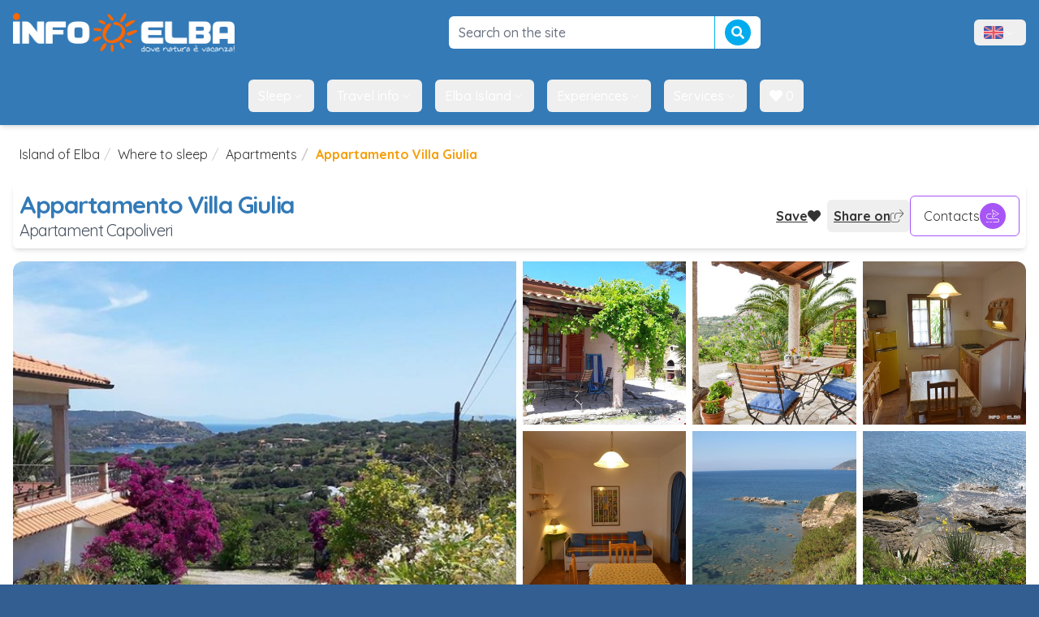

--- FILE ---
content_type: text/html; Charset=UTF-8
request_url: https://www.infoelba.com/where-to-sleep/apartments/appartamento-villa-giulia-1549/
body_size: 20090
content:
<!DOCTYPE html>

<html lang="en"
	class="m-0 p-0"
	xmlns:og="http://opengraphprotocol.org/schema/" 
	xmlns:fb="http://www.facebook.com/2008/fbml">
<head>
<!-- Google Tag Manager -->
<script>(function(w,d,s,l,i){w[l]=w[l]||[];w[l].push({'gtm.start':
new Date().getTime(),event:'gtm.js'});var f=d.getElementsByTagName(s)[0],
j=d.createElement(s),dl=l!='dataLayer'?'&l='+l:'';j.async=true;j.src=
'https://www.googletagmanager.com/gtm.js?id='+i+dl;f.parentNode.insertBefore(j,f);
})(window,document,'script','dataLayer','GTM-W3FQMDH');</script>
<!-- End Google Tag Manager -->


<script>
	window.loadEvents = [];
	window.addInit = function(fn) {
		window.loadEvents.push(fn);
	};
</script>

	<title>Appartamento Villa Giulia on the Island of Elba, in Capoliveri, Loc. Madonnina 1  - Apartaments Elba</title>
	<meta name="description" content="Appartamento Villa Giulia on the Island of Elba, in the commune of Capoliveri, Loc. Madonnina 1 . Photos, description and booking of Apartaments in Elba." />
	<link rel="canonical" href="https://www.infoelba.com/where-to-sleep/apartments/appartamento-villa-giulia-1549/" />
	<meta property="og:title" content="Appartamento Villa Giulia on the Island of Elba, in Capoliveri, Loc. Madonnina 1  - Apartaments Elba"/>
	<meta property="og:url" content="https://www.infoelba.com/where-to-sleep/apartments/appartamento-villa-giulia-1549/"/>
	<meta property="og:site_name" content="Infoelba - Informazioni sull'Isola d'Elba"/>
	<meta property="og:description" content="Appartamento Villa Giulia on the Island of Elba, in the commune of Capoliveri, Loc. Madonnina 1 . Photos, description and booking of Apartaments in Elba."/>
	<meta property="og:locale" content="en_GB"/>
	<meta property="fb:app_id" content="152755874746415"/>
	<meta property="fb:admins" content="1524497938,1118752100"/>
	<meta property="og:image" content="https://www.infoelba.com/turismo/1549/galleria/20160622_120946.jpg"/>
	<meta property="og:image:type" content="image/jpeg"/>
	<meta charset="UTF-8" />
	<meta name="language" content="en" />
	<meta name="author" content="Infoelba srl" />
	<meta http-equiv="X-UA-Compatible" content="IE=edge" />
  <meta name="viewport" content="width=device-width, initial-scale=1.0" />
	
	<meta name="msvalidate.01" content="3A7E7112C6AFB5CB57708C240490F49D" />
	<meta name="y_key" content="737ccc5c73d56c29" />
	<meta name="google-site-verification" content="uzaoiGq6b-vMvH1qAZ_0F-5QtKOIveFDkvDaD4S7AuA" />
	
	<link rel="author" href="/humans.txt" />
	
	<link rel="apple-touch-icon" sizes="57x57" href="/assets/favicon/apple-touch-icon-57x57.png" />
	<link rel="apple-touch-icon" sizes="114x114" href="/assets/favicon/apple-touch-icon-114x114.png" />
	<link rel="apple-touch-icon" sizes="72x72" href="/assets/favicon/apple-touch-icon-72x72.png" />
	<link rel="apple-touch-icon" sizes="144x144" href="/assets/favicon/apple-touch-icon-144x144.png" />
	<link rel="apple-touch-icon" sizes="60x60" href="/assets/favicon/apple-touch-icon-60x60.png" />
	<link rel="apple-touch-icon" sizes="120x120" href="/assets/favicon/apple-touch-icon-120x120.png" />
	<link rel="apple-touch-icon" sizes="76x76" href="/assets/favicon/apple-touch-icon-76x76.png" />
	<link rel="apple-touch-icon" sizes="152x152" href="/assets/favicon/apple-touch-icon-152x152.png" />
	<meta name="apple-mobile-web-app-title" content="Infoelba - Vacanze all'Isola d'Elba" />
	<link rel="icon" type="image/png" href="/assets/favicon/favicon-196x196.png" sizes="196x196" />
	<link rel="icon" type="image/png" href="/assets/favicon/favicon-160x160.png" sizes="160x160" />
	<link rel="icon" type="image/png" href="/assets/favicon/favicon-96x96.png" sizes="96x96" />
	<link rel="icon" type="image/png" href="/assets/favicon/favicon-16x16.png" sizes="16x16" />
	<link rel="icon" type="image/png" href="/assets/favicon/favicon-32x32.png" sizes="32x32" />
	<meta name="msapplication-TileColor" content="#2d89ef" />
	<meta name="msapplication-TileImage" content="/assets/favicon/mstile-144x144.png" />
	<meta name="application-name" content="Infoelba - Vacanze all'Isola d'Elba" />
	<meta name="referrer" content="always" />
<link href="https://fonts.googleapis.com/css?family=Quicksand:300,400,500,700&display=swap" rel="stylesheet" type="text/css" media="all" />
<link href="/assets/css/leaflet.min.css" rel="stylesheet" type="text/css" media="all" />
<link href="/assets/css/style.min.css" rel="stylesheet" type="text/css" media="screen,print" />
<link href="//use.fontawesome.com/releases/v5.0.10/css/all.css" rel="stylesheet" type="text/css" media="screen,print" />
<link href="https://cdn-uicons.flaticon.com/2.6.0/uicons-thin-straight/css/uicons-thin-straight.css" rel="stylesheet" type="text/css" media="screen,print" />
<link href="https://cdn-uicons.flaticon.com/2.6.0/uicons-thin-rounded/css/uicons-thin-rounded.css" rel="stylesheet" type="text/css" media="screen,print" />
<link href="https://cdn-uicons.flaticon.com/2.6.0/uicons-thin-chubby/css/uicons-thin-chubby.css" rel="stylesheet" type="text/css" media="screen,print" />

<script>
!function(f,b,e,v,n,t,s)
{if(f.fbq)return;n=f.fbq=function(){n.callMethod?
n.callMethod.apply(n,arguments):n.queue.push(arguments)};
if(!f._fbq)f._fbq=n;n.push=n;n.loaded=!0;n.version='2.0';
n.queue=[];t=b.createElement(e);t.async=!0;
t.src=v;s=b.getElementsByTagName(e)[0];
s.parentNode.insertBefore(t,s)}(window,document,'script','https://connect.facebook.net/en_US/fbevents.js');
 fbq('init', '126960367902655');
 fbq('track', 'PageView');
</script>
<noscript>
 <img height="1" width="1" src="https://www.facebook.com/tr?id=126960367902655&ev=PageView&noscript=1"/>
</noscript>

</head>
<body id="structure-1549" class="m-0 p-0 text-base">

<!-- Google Tag Manager (noscript) -->
<noscript><iframe src="https://www.googletagmanager.com/ns.html?id=GTM-W3FQMDH"
height="0" width="0" style="display:none;visibility:hidden"></iframe></noscript>
<!-- End Google Tag Manager (noscript) -->


<script>
	window.dataLayer = window.dataLayer || [];
  	function gtag(){
		dataLayer.push(arguments);
	}
  	gtag('js', new Date());

  	gtag('config', 'GTM-W3FQMDH', {
		'linker': {
			'domains': ['infoelba.it','infoelba.net','iledelbe.net']
		},
		'anonymize_ip': true
	});
	
	
</script>

<div id="wrapper">
	<div id="menu-pusher" class="menu-pusher">
		<nav id="mp-menu" class="mp-menu lg:hidden" role="navigation">
	<div class="mp-level">
		<ul>
		<li><a href="/" class="full" >
							Home</a>
						</li>
						<li class="icon-arrow-left">
							<a href="#"
								class="link">
								Getting about
							</a>
							<div class="mp-level">
								<h2>Getting about</h2>
								<a class="mp-back" href="#">Back</a>
								<ul>
								
											<li>
												<a href="/arriving-getting-about/getting-about-on-the-island/hire-rental/"
													>
													Rentals
													<span class="hidden-xs hidden-sm"></span>
												</a>
											</li>
										
											<li>
												<a href="/arriving-getting-about/getting-about-on-the-island/taxis/"
													>
													Taxi services
													<span class="hidden-xs hidden-sm"></span>
												</a>
											</li>
										
											<li>
												<a href="/arriving-getting-about/getting-about-on-the-island/buses/"
													>
													Bus services
													<span class="hidden-xs hidden-sm"></span>
												</a>
											</li>
										
											<li>
												<a href="/useful-information/useful-phone-numbers-addresses/campers-caravas-facilities/"
													>
													Park areas
													<span class="hidden-xs hidden-sm"></span>
												</a>
											</li>
										
								</ul>
							</div>
						</li>
					<li><a href="/where-to-sleep/search/" class="full" >
							Stays</a>
						</li><li><a href="/eating-cuisine/restaurants-pizzerias/" class="full" >
							Eat</a>
						</li>
						<li class="icon-arrow-left">
							<a href="#"
								class="link">
								Sea
							</a>
							<div class="mp-level">
								<h2>Sea</h2>
								<a class="mp-back" href="#">Back</a>
								<ul>
								
											<li>
												<a href="/island-of-elba/beaches/"
													>
													Beaches
													<span class="hidden-xs hidden-sm"></span>
												</a>
											</li>
										
											<li>
												<a href="/island-of-elba/beaches/bathing-establishments/"
													>
													Bathing establishments
													<span class="hidden-xs hidden-sm"></span>
												</a>
											</li>
										
											<li>
												<a href="/sports-free-time/water-sports/diving/"
													>
													Diving centers
													<span class="hidden-xs hidden-sm"></span>
												</a>
											</li>
										
											<li>
												<a href="/sports-free-time/water-sports/sailing/"
													>
													Sailing
													<span class="hidden-xs hidden-sm"></span>
												</a>
											</li>
										
								</ul>
							</div>
						</li>
					<li><a href="/island-of-elba/guided-excursions/" class="full" >
							Guided excursions</a>
						</li><li><a href="/sports-free-time/" class="full" >
							Sports</a>
						</li><li><a href="/island-of-elba/places-to-see/" class="full" >
							Places to see</a>
						</li><li><a href="/special-offers-island-of-elba/" class="full" >
							Special offers</a>
						</li><li><a href="/island-of-elba-last-minute-booking/" class="full" >
							Last minute offers</a>
						</li><li><a href="/arriving-getting-about/how-to-get-there/ferries/" class="full" >
							Ferries</a>
						</li>
		</ul>
	</div>
</nav>
		<div id="page-content-wrapper">
			<div id="page-content-inner">
				
<div class="bg-primary sticky top-0 z-[51] shadow-md lg:static lg:shadow-none py-2 lg:py-4">
	<div class="flex items-center justify-between max-w-7xl mx-auto">
		
			<button id="menu-trigger" class="text-white p-5 lg:hidden"
				type="button" role="button"
				aria-controls="mp-menu">
				<i class="fi fi-tr-bars-staggered text-lg "></i>
				<span class="sr-only">Menu</span>
			</button>
		

		<a class="hidden lg:flex ml-4 items-center justify-center" href="/">
			<img src="/assets/img/header-logo.png" alt="Infoelba - Dove natura è vacanza"
				class="max-h-6 lg:max-h-12 lg:block" />
			<!--<img src="/assets/img/natale/header-logo.png" alt="Infoelba - Dove natura è vacanza" class="animated tada x2"
					width="324" height="83" />-->
		</a>
		<div class="min-w-32 lg:min-w-96">
			<form method="get" action="/search/" role="form" class="flex items-center">
    <input name="q" type="text" id="q" class=" w-full rounded-md border border-solid border-gray-300 bg-white text-gray-500 py-3 px-6 hover-hover:py-2 hover-hover:px-3 text-base font-medium outline-none focus:border-light-primary focus:shadow-md  !rounded-r-none !border-none" value=""
        placeholder="Search on the site " />
    <button type="submit" class="btn btn-info !rounded-l-none !border-t-0 !border-r-0 !border-b-0 btn-sm flex items-center self-stretch">
        <i class="fa fa-search text-base"></i>
    </button>
</form>
		</div>

		

<button data-dropdown-toggle="navbar-language-dropdown"
  class="flex items-center gap-2 py-2 px-3 md:mr-4 text-white hover:text-primary rounded-md hover:bg-gray-50">
  <img src="/assets/img/bandiere/en-GB.png" class="h-4" alt="" />
  <span class="sr-only">Menù lingue</span>
  <i class="fi fi-ts-angle-small-down "></i>
</button>
<div id="navbar-language-dropdown" class="z-[51] hidden font-normal bg-white divide-y divide-gray-100 rounded-lg shadow-sm w-auto p-3">
  <ul class="flex flex-col gap-2 text-white">
    
      <li>
        <a href="https://www.infoelba.it" class="p-2 flex items-center rounded-md gap-1 text-gray-600 hover:bg-amber-500/10">
          <img src="/assets/img/bandiere/it-IT.png" alt="Italian" class="w-auto h-4" />
          Italian
        </a>
      </li>
      <li>
        <a href="https://www.infoelba.com" class="p-2 flex items-center rounded-md gap-1 text-gray-600 hover:bg-amber-500/10">
          <img src="/assets/img/bandiere/en-GB.png" alt="English" class="w-auto h-4" />
          English
        </a>
      </li>
      <li>
        <a href="https://www.infoelba.net" class="p-2 flex items-center rounded-md gap-1 text-gray-600 hover:bg-amber-500/10">
          <img src="/assets/img/bandiere/de-DE.png" alt="German" class="w-auto h-4" />
          German
        </a>
      </li>
      <li>
        <a href="https://www.iledelbe.net" class="p-2 flex items-center rounded-md gap-1 text-gray-600 hover:bg-amber-500/10">
          <img src="/assets/img/bandiere/fr-FR.png" alt="French" class="w-auto h-4" />
          French
        </a>
      </li>
    
  </ul>
</div>

	</div>
</div>


<nav id="mainmenu-header" role="navigation" aria-label="Main nav" class="bg-primary hidden lg:block lg:sticky stick-stuck top-[-2px] pt-[2px] shadow-md z-50">
  <div class="flex flex-wrap justify-center items-center mx-auto max-w-screen-xl p-4">
    <div class="items-center justify-between hidden w-full md:flex md:w-auto md:order-1">
      <ul class="flex font-medium space-x-2 lg:space-x-4">
				<li id="mainmenu-header-logo" class="flex items-center">
					<a href="/">
						<img src="/assets/img/header-logo.png" alt="Infoelba - Dove natura è vacanza" class="h-0 max-h-6" />
					</a>
				</li>
				
							<li>
								<button id="menuentry-501"
									data-dropdown-toggle="menu-501-dropdown"
									class="flex items-center gap-2 py-2 px-3 text-white rounded-md hover:text-primary hover:bg-gray-50 hover:no-underline active:text-primary active:bg-gray-50 active:no-underline focus:text-primary focus:bg-gray-50 focus:no-underline  transition-colors columns-2"
								>
									Sleep
									<i class="fi fi-ts-angle-small-down"></i>
								</button>
							</li>
						
							<li>
								<button id="menuentry-521"
									data-dropdown-toggle="menu-521-dropdown"
									class="flex items-center gap-2 py-2 px-3 text-white rounded-md hover:text-primary hover:bg-gray-50 hover:no-underline active:text-primary active:bg-gray-50 active:no-underline focus:text-primary focus:bg-gray-50 focus:no-underline  transition-colors columns-2"
								>
									Travel info
									<i class="fi fi-ts-angle-small-down"></i>
								</button>
							</li>
						
							<li>
								<button id="menuentry-514"
									data-dropdown-toggle="menu-514-dropdown"
									class="flex items-center gap-2 py-2 px-3 text-white rounded-md hover:text-primary hover:bg-gray-50 hover:no-underline active:text-primary active:bg-gray-50 active:no-underline focus:text-primary focus:bg-gray-50 focus:no-underline  transition-colors columns-2"
								>
									Elba Island
									<i class="fi fi-ts-angle-small-down"></i>
								</button>
							</li>
						
							<li>
								<button id="menuentry-526"
									data-dropdown-toggle="menu-526-dropdown"
									class="flex items-center gap-2 py-2 px-3 text-white rounded-md hover:text-primary hover:bg-gray-50 hover:no-underline active:text-primary active:bg-gray-50 active:no-underline focus:text-primary focus:bg-gray-50 focus:no-underline  transition-colors columns-2"
								>
									Experiences
									<i class="fi fi-ts-angle-small-down"></i>
								</button>
							</li>
						
							<li>
								<button id="menuentry-534"
									data-dropdown-toggle="menu-534-dropdown"
									class="flex items-center gap-2 py-2 px-3 text-white rounded-md hover:text-primary hover:bg-gray-50 hover:no-underline active:text-primary active:bg-gray-50 active:no-underline focus:text-primary focus:bg-gray-50 focus:no-underline  transition-colors columns-2"
								>
									Services
									<i class="fi fi-ts-angle-small-down"></i>
								</button>
							</li>
						
				<li>
					<button
						data-src="/my-choice/"
						data-toggle="modal"
						data-ui-action="openModalIframe"
						data-title="My choice"
						class="flex items-center gap-2 py-2 px-3 text-white rounded-md hover:text-primary hover:bg-gray-50 hover:no-underline focus:no-underline active:no-underline transition-colors">
						<span class="favorites-badge"><i class="fa fa-heart"></i> 0</span>
					</button>
				</li>
    	</ul>
  	</div>
	</div>
</nav>

<div id="menu-501-dropdown" class="hidden w-full z-[60]">	<div class="grid gap-4 items-start max-w-screen-xl px-4 py-5 mx-auto bg-gray-100 border-gray-200 shadow-xl border-y rounded-b-xl text-gray-500 md:grid-cols-3 md:px-6"><img src="https://dati.infoelba.it/media/photos/isola-d-elba/spiagge/biodola/o_hotel-elba_dsc_2902.JPG?quality=90&w=800&h=600&mode=crop" class=" hidden md:block rounded-lg" alt="" /><div class="col-span-2">		<h3 class="font-bold text-xl mb-2 text-gray-800">Sleep</h3>		<ul class="hidden md:block  columns-2 "><li><a href="/where-to-sleep/search/"  class="p-3 rounded-lg text-gray-800 hover:bg-gray-50 flex items-center gap-2 w-fit">Find accommodation</a></li><li><a href="/accommodation-price-availability/"  class="p-3 rounded-lg text-gray-800 hover:bg-gray-50 flex items-center gap-2 w-fit">Request a quote</a></li><li><a href="/where-to-sleep/accommodation-open-all-year-round/"  class="p-3 rounded-lg text-gray-800 hover:bg-gray-50 flex items-center gap-2 w-fit">Accommodation that is open all year round</a></li><li><a href="/where-to-sleep/hotels/"  class="p-3 rounded-lg text-gray-800 hover:bg-gray-50 flex items-center gap-2 w-fit"><i class="fi fi-ts-hotel text-xl"></i>Hotels</a></li><li><a href="/where-to-sleep/residences/"  class="p-3 rounded-lg text-gray-800 hover:bg-gray-50 flex items-center gap-2 w-fit"><i class="fi fi-tr-house-building text-xl"></i>Residences</a></li><li><a href="/where-to-sleep/bed-and-breakfasts/"  class="p-3 rounded-lg text-gray-800 hover:bg-gray-50 flex items-center gap-2 w-fit"><i class="fi fi-ts-house-night text-xl"></i>Bed & Breakfast</a></li><li><a href="/where-to-sleep/farm-holiday-centres/"  class="p-3 rounded-lg text-gray-800 hover:bg-gray-50 flex items-center gap-2 w-fit"><i class="fi fi-ts-farm text-xl"></i>Farm holidays</a></li><li><a href="/where-to-sleep/campsites/"  class="p-3 rounded-lg text-gray-800 hover:bg-gray-50 flex items-center gap-2 w-fit"><i class="fi fi-ts-tents text-xl"></i>Campsites</a></li><li><a href="/where-to-sleep/farm-holiday-campsites/"  class="p-3 rounded-lg text-gray-800 hover:bg-gray-50 flex items-center gap-2 w-fit"><i class="fi fi-tr-caravan text-xl"></i>Farm campsites</a></li><li><a href="/where-to-sleep/apartments/"  class="p-3 rounded-lg text-gray-800 hover:bg-gray-50 flex items-center gap-2 w-fit"><i class="fi fi-tr-house-chimney-blank text-xl"></i>Apartments and holiday homes</a></li><li><a href="/where-to-sleep/small-villas-detached-houses/"  class="p-3 rounded-lg text-gray-800 hover:bg-gray-50 flex items-center gap-2 w-fit"><i class="fi fi-ts-house-tree text-xl"></i>Villas and independent houses</a></li><li><a href="/where-to-sleep/villas/"  class="p-3 rounded-lg text-gray-800 hover:bg-gray-50 flex items-center gap-2 w-fit"><i class="fi fi-tr-house-chimney text-xl"></i>Villas</a></li><li><a href="/where-to-sleep/luxury-holidays/"  class="p-3 rounded-lg text-gray-800 hover:bg-gray-50 flex items-center gap-2 w-fit">Luxury accommodations</a></li></ul></div></div></div><div id="menu-521-dropdown" class="hidden w-full z-[60]">	<div class="grid gap-4 items-start max-w-screen-xl px-4 py-5 mx-auto bg-gray-100 border-gray-200 shadow-xl border-y rounded-b-xl text-gray-500 md:grid-cols-3 md:px-6"><img src="https://dati.infoelba.it/media/photos/traghetti-imbarcazioni/blu-navy/o_drone-blu-navy-traghetti-isola-elba-10.jpg?quality=90&mode=crop&w=800&h=600" class=" hidden md:block rounded-lg" alt="" /><div class="col-span-2">		<h3 class="font-bold text-xl mb-2 text-gray-800">Travel info</h3>		<ul class="hidden md:block  columns-2 "><li><a href="/arriving-getting-about/how-to-get-there/ferries/booking/"  class="p-3 rounded-lg text-gray-800 hover:bg-gray-50 flex items-center gap-2 w-fit">Ferries</a></li><li><a href="/arriving-getting-about/how-to-get-there/"  class="p-3 rounded-lg text-gray-800 hover:bg-gray-50 flex items-center gap-2 w-fit">How to reach the island</a></li><li><a href="/arriving-getting-about/getting-about-on-the-island/"  class="p-3 rounded-lg text-gray-800 hover:bg-gray-50 flex items-center gap-2 w-fit">Getting around the island</a></li><li><a href="/arriving-getting-about/getting-about-on-the-island/hire-rental/car-motorbike-scooter/"  class="p-3 rounded-lg text-gray-800 hover:bg-gray-50 flex items-center gap-2 w-fit">Car and scooter rental</a></li><li><a href="https://www.infoelba.com/arriving-getting-about/getting-about-on-the-island/hire-rental/online-scooter-booking/"  class="p-3 rounded-lg text-gray-800 hover:bg-gray-50 flex items-center gap-2 w-fit">Online scooter rental</a></li><li><a href="/arriving-getting-about/getting-about-on-the-island/taxis/"  class="p-3 rounded-lg text-gray-800 hover:bg-gray-50 flex items-center gap-2 w-fit">Taxi and car hire</a></li></ul></div></div></div><div id="menu-514-dropdown" class="hidden w-full z-[60]">	<div class="grid gap-4 items-start max-w-screen-xl px-4 py-5 mx-auto bg-gray-100 border-gray-200 shadow-xl border-y rounded-b-xl text-gray-500 md:grid-cols-3 md:px-6"><img src="https://dati.infoelba.it/media/photos/isola-d-elba/spiagge/le-ghiaie/o_ghiaie2.jpg?quality=90&w=800&h=600&mode=crop" class=" hidden md:block rounded-lg" alt="" /><div class="col-span-2">		<h3 class="font-bold text-xl mb-2 text-gray-800">Elba Island</h3>		<ul class="hidden md:block  columns-2 "><li><a href="/island-of-elba/beaches/"  class="p-3 rounded-lg text-gray-800 hover:bg-gray-50 flex items-center gap-2 w-fit">Beaches and coasts</a></li><li><a href="/discovering-elba/communes-towns/"  class="p-3 rounded-lg text-gray-800 hover:bg-gray-50 flex items-center gap-2 w-fit">Towns and villages</a></li><li><a href="/island-of-elba/places-to-see/"  class="p-3 rounded-lg text-gray-800 hover:bg-gray-50 flex items-center gap-2 w-fit">What to see</a></li><li><a href="https://www.infoelba.com/eating-cuisine/"  class="p-3 rounded-lg text-gray-800 hover:bg-gray-50 flex items-center gap-2 w-fit">Flavours of Elba</a></li><li><a href="/island-of-elba/tuscan-archipelago-national-park/"  class="p-3 rounded-lg text-gray-800 hover:bg-gray-50 flex items-center gap-2 w-fit">Tuscan Archipelago National Park</a></li><li><a href="/island-of-elba/recommended-itineraries/"  class="p-3 rounded-lg text-gray-800 hover:bg-gray-50 flex items-center gap-2 w-fit">Recommended itineraries</a></li><li><a href="/useful-information/webcams/"  class="p-3 rounded-lg text-gray-800 hover:bg-gray-50 flex items-center gap-2 w-fit">Webcams</a></li></ul></div></div></div><div id="menu-526-dropdown" class="hidden w-full z-[60]">	<div class="grid gap-4 items-start max-w-screen-xl px-4 py-5 mx-auto bg-gray-100 border-gray-200 shadow-xl border-y rounded-b-xl text-gray-500 md:grid-cols-3 md:px-6"><img src="https://dati.infoelba.it/media/photos/sport/wing-foil/o_wingfoil-elba.jpg?quality=90&mode=crop&w=800&h=600" class=" hidden md:block rounded-lg" alt="" /><div class="col-span-2">		<h3 class="font-bold text-xl mb-2 text-gray-800">Experiences</h3>		<ul class="hidden md:block  columns-2 "><li><a href="/sports-free-time/water-sports/"  class="p-3 rounded-lg text-gray-800 hover:bg-gray-50 flex items-center gap-2 w-fit">Water sports</a></li><li><a href="/sports-free-time/land-sports/"  class="p-3 rounded-lg text-gray-800 hover:bg-gray-50 flex items-center gap-2 w-fit">Outdoor sports</a></li><li><a href="/eating-cuisine/wine-food-experience/"  class="p-3 rounded-lg text-gray-800 hover:bg-gray-50 flex items-center gap-2 w-fit">Wine & Food Experience</a></li><li><a href="/island-of-elba/guided-excursions/"  class="p-3 rounded-lg text-gray-800 hover:bg-gray-50 flex items-center gap-2 w-fit">Guided tours</a></li><li><a href="/island-of-elba/guided-excursions/fishing-boat-trips/"  class="p-3 rounded-lg text-gray-800 hover:bg-gray-50 flex items-center gap-2 w-fit">Boat trips</a></li><li><a href="/sports-free-time/land-sports/elba-by-bike/"  class="p-3 rounded-lg text-gray-800 hover:bg-gray-50 flex items-center gap-2 w-fit">Elba by bike</a></li><li><a href="/elba-paths-routes/"  class="p-3 rounded-lg text-gray-800 hover:bg-gray-50 flex items-center gap-2 w-fit">Trekking: trails and walking routes</a></li><li><a href="https://www.infoelba.com/island-of-elba/personalized-holidays/family-children/activities-children/"  class="p-3 rounded-lg text-gray-800 hover:bg-gray-50 flex items-center gap-2 w-fit">Activities for children</a></li><li><a href="/sports-free-time/special-events-exhibitions/"  class="p-3 rounded-lg text-gray-800 hover:bg-gray-50 flex items-center gap-2 w-fit">Events and festivals</a></li></ul></div></div></div><div id="menu-534-dropdown" class="hidden w-full z-[60]">	<div class="grid gap-4 items-start max-w-screen-xl px-4 py-5 mx-auto bg-gray-100 border-gray-200 shadow-xl border-y rounded-b-xl text-gray-500 md:grid-cols-3 md:px-6"><img src="https://dati.infoelba.it/media/photos/servizi/guardia-costiera/o_dsc_6494.jpg?quality=90&mode=crop&w=800&h=600" class=" hidden md:block rounded-lg" alt="" /><div class="col-span-2">		<h3 class="font-bold text-xl mb-2 text-gray-800">Services</h3>		<ul class="hidden md:block  columns-2 "><li><a href="/eating-cuisine/restaurants-pizzerias/"  class="p-3 rounded-lg text-gray-800 hover:bg-gray-50 flex items-center gap-2 w-fit">Restaurants and pizzerias</a></li><li><a href="/where-to-sleep/travel-agencies-realtors/"  class="p-3 rounded-lg text-gray-800 hover:bg-gray-50 flex items-center gap-2 w-fit">Tourist and real estate agencies</a></li><li><a href="/where-to-sleep/campers-caravas-facilities/"  class="p-3 rounded-lg text-gray-800 hover:bg-gray-50 flex items-center gap-2 w-fit">Campers and caravans</a></li><li><a href="/island-of-elba/beaches/bathing-establishments/"  class="p-3 rounded-lg text-gray-800 hover:bg-gray-50 flex items-center gap-2 w-fit">Beach establishments</a></li><li><a href="https://www.infoelba.com/arriving-getting-about/getting-about-on-the-island/hire-rental/boat-rubber-dinghy/"  class="p-3 rounded-lg text-gray-800 hover:bg-gray-50 flex items-center gap-2 w-fit"> Boat rental</a></li><li><a href="https://www.infoelba.com/arriving-getting-about/getting-about-on-the-island/hire-rental/bike/"  class="p-3 rounded-lg text-gray-800 hover:bg-gray-50 flex items-center gap-2 w-fit">Bike and e-bike rental</a></li><li><a href="/sports-free-time/shopping/"  class="p-3 rounded-lg text-gray-800 hover:bg-gray-50 flex items-center gap-2 w-fit">Shopping</a></li><li><a href="https://www.infoelba.com/island-of-elba/personalized-holidays/pets/"  class="p-3 rounded-lg text-gray-800 hover:bg-gray-50 flex items-center gap-2 w-fit">Travelling with pets</a></li><li><a href="https://www.infoelba.com/useful-information/smartphone-apps/"  class="p-3 rounded-lg text-gray-800 hover:bg-gray-50 flex items-center gap-2 w-fit">Free apps</a></li><li><a href="/useful-information/weather-island-of-elba/"  class="p-3 rounded-lg text-gray-800 hover:bg-gray-50 flex items-center gap-2 w-fit">Weather</a></li><li><a href="/useful-information/useful-phone-numbers-addresses/"  class="p-3 rounded-lg text-gray-800 hover:bg-gray-50 flex items-center gap-2 w-fit">Useful numbers</a></li></ul></div></div></div>
				<div id="main-content" class="px-4">

				
	<div class="container">
		<ol class="breadcrumb"><li><a href="/">Island of Elba</a></li><li><a href="/where-to-sleep/">Where to sleep</a></li><li><a href="/where-to-sleep/apartments/">Apartments</a></li><li class="active">Appartamento Villa Giulia</li></ol>
	</div>

	<div class="sticky top-20 md:top-16 z-50 flex justify-center mb-4 container">
		<div class="flex flex-col gap-2 lg:flex-row items-center justify-between rounded-md p-2 bg-white shadow-md w-full max-w-screen-2xl">
			<div class="flex flex-col items-center lg:items-start">
				<h1 class="text-2xl lg:text-3xl text-primary font-bold">Appartamento Villa Giulia</h1>
				<h3 class="hidden md:block text-xl text-gray-600">
				 Apartament Capoliveri
				</h3>
			</div>
			<div class="flex flex-wrap items-center justify-center gap-2">

				<a href="#" id="favorites-1549" onclick="Infoelba.Favorites.action(1549, 'add');return false;" class=" font-bold p-2 flex items-center gap-2 hover:bg-gray-100 rounded-md  " title="Save the structure in 'my choice'"><span class="underline">Save</span> <i class="fas fa-heart"></i></a><button type="button" data-ui-action="socialShare" data-modal-target="social-share-modal"
  class=" font-bold p-2 flex items-center gap-2 hover:bg-gray-100 rounded-md ">
  <span class="underline">
    Share on
  </span>
  <i class="fi fi-tr-share-square"></i>
</button>
				<button
					class="btn btn-default btn-action !hidden md:!flex"
					type="button"
					data-modal-target="default-modal"
					data-ui-action="openModalIframe"
					data-src="/requests/direct-popup.asp?struttura=1549"
					data-title="Appartamento Villa Giulia - Request availability"
				>
					Contacts
					<i class="fi fi-ts-paper-plane"></i>
				</button>

				<button
					type="button"
					data-modal-target="default-modal"
					data-ui-action="openModalIframe"
					data-src="/requests/direct-popup.asp?struttura=1549"
					data-title="Appartamento Villa Giulia - Request availability"
					class=" font-bold p-2 flex items-center gap-2 hover:bg-gray-100 rounded-md  md:!hidden">
					<span class="underline">
						Contacts
					</span>
					<i class="fi fi-ts-paper-plane"></i>
				</button>
			
			</div>
		</div>
	</div>

	<div class="container mb-4 flex flex-col">
		
		<div class="grid grid-cols-12 gap-4 order-2">
			<div class="col-span-12 md:col-span-8 lg:col-span-9">
				<div class="flex flex-col md:flex-row items-start md:items-center justify-center gap-4 my-6"><div class="flex items-center gap-2 text-lg font-medium"><i class="fi fi-tr-cat-dog text-3xl"></i> Pets allowed</div><div class="flex items-center gap-2 text-lg font-medium"><i class="fi fi-tr-parking text-3xl"></i> Car park</div><div class="flex items-center gap-2 text-lg font-medium"><i class="fi fi-tr-sunrise text-3xl"></i> Sea view</div></div>
				<div id="t-description" class="my-8">
					
					<div class="read-more page-content">
						<p>Villa Giulia is in <strong>Capoliveri</strong>, one km from town and only <strong>800 mt from the beautiful sand and pebble beaches of Zuccale and Barabarca</strong>; it offers a nice view of Porto Azzurro and Capoliveri and the quiet of the countryside.</p><p>Cosy two-room apartment&nbsp;(up to 4 beds)&nbsp;with kitchen-living room with sofa bed, double bedroom and bathroom with shower.&nbsp;<strong>Cool and shaded veranda</strong> ideal for eating out, with <strong>views of Porto Azzurro</strong>.</p><p>The apartment has wi-fi, tv, barbecue, outdoor shower and washing machine service, you can add beds for younger guests and small pets are allowed.</p><p><strong>The private parking</strong> and the <strong>shaded outdoor space</strong> with furniture for dining and sunbathing make a comfortable and pleasant stay.</p><p><strong>Supermarkets and services</strong> are within a few minutes’ drive away; the location is ideal for exploring the island's beaches or enjoy a&nbsp;scenic walk&nbsp;to reach the nearest coves.</p><p>The owners, helpful and discreet, will be happy to explain what to do and see in the Island.</p>

						<p class="prompt flex justify-center">
							<button class="btn btn-success btn-action">
								Show the detailed description
								<i class="fi fi-tr-circle-ellipsis"></i>
							</button>
						</p>
					</div>
				</div>

				

				<div id="t-services">
					<div class="grid grid-cols-1 md:grid-cols-3 gap-2">
					<div class="flex items-center gap-4 py-3">
  <i class="fi fi-ts-land-layer-location flex-shrink-0 text-3xl"></i>
  <div class="flex flex-col gap-1">
    
    <span class="font-bold">Loc. Madonnina 1 </span>
    
    <span>57031, Capoliveri</span>
  </div>
</div><div class="flex items-center gap-4 py-3">
  <i class="fi fi-tr-phone-flip flex-shrink-0 text-3xl"></i>
  <div class="flex flex-col gap-1">
    
    <span><a href="tel://+393294379152" target="_blank" class="underline hover:no-underline">+393294379152</a></span>
  </div>
</div><div class="flex items-center gap-4 py-3">
  <i class="fi fi-tr-envelopes flex-shrink-0 text-3xl"></i>
  <div class="flex flex-col gap-1">
    
    <span><a class="ellipsis underline hover:no-underline" href="/contatori/email.asp?id=1549" target="_blank" data-property-id=1549 data-source="email"><span data-async-load="true" data-endpoint="/requests/ajax/decode.asp" data-params='{ "v": "dmlsbGFnaXVsaWFjYXBvbGl2ZXJpQGluZm9lbGJhLml0" }' data-timeout="500" data-replace="true"></span></a></span>
  </div>
</div>
					</div>
					<div class="grid grid-cols-1 md:grid-cols-3 gap-2">
						<div class="flex items-center gap-4 py-3">
  <i class="fi fi-tr-user-language flex-shrink-0 text-3xl"></i>
  <div class="flex flex-col gap-1">
    
    <span class="font-bold">Languages spoken</span>
    
    <span><span class="after:content-[','] last:after:content-['']">Italian</span> <span class="after:content-[','] last:after:content-['']">English</span> <span class="after:content-[','] last:after:content-['']">German</span> </span>
  </div>
</div>
					</div>

					<div class="grid grid-cols-1 md:grid-cols-3 gap-2">
						<div class="flex items-center gap-4 py-3">
  <i class="fi-tr-house-night flex-shrink-0 text-3xl"></i>
  <div class="flex flex-col gap-1">
    
    <span>Room only</span>
  </div>
</div>
					</div>
					<div class="grid grid-cols-1 md:grid-cols-3 gap-2">
						<div class="flex items-center gap-4 py-3">
  <i class="fi fi-tr-calendar flex-shrink-0 text-3xl"></i>
  <div class="flex flex-col gap-1">
    
    <span class="font-bold">Opening</span>
    
    <span>Seasonal opening</span>
  </div>
</div>
					</div>
					<div class="flex items-center gap-4 py-3">
  <i class="fi fi-tr-sign-hanging flex-shrink-0 text-3xl"></i>
  <div class="flex flex-col gap-1">
    
    <span class="font-bold">CIN</span>
    
    <span><span class="after:content-[','] last:after:content-['']">IT049004C24LU7GLBL</span> </span>
  </div>
</div>

					<hr />

					
						<div class="facilities read-more">
							<div id="facilities">
								<h4 class="font-semibold text-gray-800 text-lg mb-1 flex items-center gap-2"><i class="fi fi-tr-hotel"></i>General</h4><div class="grid grid-cols-1 md:grid-cols-2 lg:grid-cols-3 gap-2 mb-3">
					<div class="col-span-1 flex items-center gap-1">
						Water tank
						<span class="label service-1" id="service-1549-29">INCLUSIVE</span>
					</div>
				
					<div class="col-span-1 flex items-center gap-1">
						Shower
						<span class="label service-1" id="service-1549-32">INCLUSIVE</span>
					</div>
				
					<div class="col-span-1 flex items-center gap-1">
						Outdoor shower
						<span class="label service-1" id="service-1549-33">INCLUSIVE</span>
					</div>
				
					<div class="col-span-1 flex items-center gap-1">
						Washing machines
						<span class="label service-1" id="service-1549-48">INCLUSIVE</span>
					</div>
				</div><h4 class="font-semibold text-gray-800 text-lg mb-1 flex items-center gap-2"><i class="fi fi-tr-swimming-pool"></i>Entertainment</h4><div class="grid grid-cols-1 md:grid-cols-2 lg:grid-cols-3 gap-2 mb-3">
					<div class="col-span-1 flex items-center gap-1">
						Television
						<span class="label service-1" id="service-1549-73">INCLUSIVE</span>
					</div>
				
					<div class="col-span-1 flex items-center gap-1">
						Internet connection
						<span class="label service-1" id="service-1549-43">INCLUSIVE</span>
					</div>
				</div><h4 class="font-semibold text-gray-800 text-lg mb-1 flex items-center gap-2"><i class="fi fi-tr-shield-check"></i>Suitability</h4><div class="grid grid-cols-1 md:grid-cols-2 lg:grid-cols-3 gap-2 mb-3">
					<div class="col-span-1 flex items-center gap-1">
						Pets allowed
						<span class="label service-1" id="service-1549-2">INCLUSIVE</span>
					</div>
				</div><h4 class="font-semibold text-gray-800 text-lg mb-1 flex items-center gap-2"><i class="fi fi-tr-sunrise"></i>Position</h4><div class="grid grid-cols-1 md:grid-cols-2 lg:grid-cols-3 gap-2 mb-3">
					<div class="col-span-1 flex items-center gap-1">
						Sea view
						<span class="label service-1" id="service-1549-76">INCLUSIVE</span>
					</div>
				</div><h4 class="font-semibold text-gray-800 text-lg mb-1 flex items-center gap-2"><i class="fi fi-tr-daisy-alt"></i>Outside space</h4><div class="grid grid-cols-1 md:grid-cols-2 lg:grid-cols-3 gap-2 mb-3">
					<div class="col-span-1 flex items-center gap-1">
						Car park
						<span class="label service-1" id="service-1549-52">INCLUSIVE</span>
					</div>
				
					<div class="col-span-1 flex items-center gap-1">
						Terrace/Porch
						<span class="label service-1" id="service-1549-75">INCLUSIVE</span>
					</div>
				
					<div class="col-span-1 flex items-center gap-1">
						Barbecue
						<span class="label service-1" id="service-1549-11">INCLUSIVE</span>
					</div>
				
					<div class="col-span-1 flex items-center gap-1">
						Outdoor table and chairs set
						<span class="label service-1" id="service-1549-40">INCLUSIVE</span>
					</div>
				</div><h4 class="font-semibold text-gray-800 text-lg mb-1 flex items-center gap-2">For children</h4><div class="grid grid-cols-1 md:grid-cols-2 lg:grid-cols-3 gap-2 mb-3">
					<div class="col-span-1 flex items-center gap-1">
						Cot
						<span class="label service-1" id="service-1549-173">INCLUSIVE</span>
					</div>
				</div>
							</div>
							<p class="prompt flex justify-center" data-prevent-read-more="true">
								<button class="btn btn-success btn-action"
									data-ui-action="cloneInModal"
									data-title="Appartamento Villa Giulia - Information and facilities"
									data-source="#facilities">
									Show all 13 amenities
									<i class="fi fi-tr-circle-ellipsis"></i>
								</button>
							</p>
						</div>
					
				</div><!-- // #t-services -->

				
			</div>

			<div class="col-span-12 md:col-span-4 lg:col-span-3">
				
					<div class="md:sticky top-48 lg:top-44 z-40 mb-4">
						<div class="bg-white p-4 rounded-xl shadow-2xl flex flex-col gap-2">
							<form action="" method="post" role="form" class="flex flex-col gap-2">
	<legend class="font-bold text-xl mb-2">Request availability</legend>
	<div>
		<label for="mini-periodo-dal" class=" block text-base font-medium text-primary-text mb-1 cursor-pointer ">Date of arrival</label>
		<input type="text" name="mini-periodo-dal" id="mini-periodo-dal" class=" w-full rounded-md border border-solid border-gray-300 bg-white text-gray-500 py-3 px-6 hover-hover:py-2 hover-hover:px-3 text-base font-medium outline-none focus:border-light-primary focus:shadow-md  input-date" value="" />
	</div>
	<div>
		<label for="mini-periodo-durata" class=" block text-base font-medium text-primary-text mb-1 cursor-pointer ">Length of stay</label>
		<select name="mini-periodo-durata" id="mini-periodo-durata" class=" w-full rounded-md border border-solid border-gray-300 bg-white text-gray-500 py-3 px-6 hover-hover:py-2 hover-hover:px-3 text-base font-medium outline-none focus:border-light-primary focus:shadow-md ">
			<optgroup label="Nights">
				<option value="1">1 night</option>
				<option value="2">2 Nights</option><option value="3">3 Nights</option><option value="4">4 Nights</option><option value="5">5 Nights</option><option value="6">6 Nights</option><option value="7">7 Nights</option><option value="8">8 Nights</option><option value="9">9 Nights</option><option value="10">10 Nights</option><option value="11">11 Nights</option><option value="12">12 Nights</option><option value="13">13 Nights</option><option value="14">14 Nights</option><option value="15">15 Nights</option><option value="16">16 Nights</option>
			</optgroup>
			<optgroup label="Weeks">
				<option value="7" selected="selected">1 week</option>
				<option value="14">2 Weeks</option>
				<option value="21">3 Weeks</option>
				<option value="28">4 Weeks</option>
			</optgroup>
		</select>
	</div>
	
		<div class="columns-2">
			<div>
				<label for="mini-adulti" class=" block text-base font-medium text-primary-text mb-1 cursor-pointer ">Adults</label>
				<select name="mini-adulti" id="mini-adulti" class=" w-full rounded-md border border-solid border-gray-300 bg-white text-gray-500 py-3 px-6 hover-hover:py-2 hover-hover:px-3 text-base font-medium outline-none focus:border-light-primary focus:shadow-md ">
				<option  value="1">1</option><option selected="selected" value="2">2</option><option  value="3">3</option><option  value="4">4</option><option  value="5">5</option><option  value="6">6</option><option  value="7">7</option><option  value="8">8</option><option  value="9">9</option><option  value="10">10</option>
				</select>
			</div>
			<div>
				<label for="mini-bambini" class=" block text-base font-medium text-primary-text mb-1 cursor-pointer ">Children</label>
				<select name="mini-bambini" id="mini-bambini" class=" w-full rounded-md border border-solid border-gray-300 bg-white text-gray-500 py-3 px-6 hover-hover:py-2 hover-hover:px-3 text-base font-medium outline-none focus:border-light-primary focus:shadow-md ">
					<option  value="0">0</option><option  value="1">1</option><option  value="2">2</option><option  value="3">3</option><option  value="4">4</option><option  value="5">5</option><option  value="6">6</option><option  value="7">7</option><option  value="8">8</option><option  value="9">9</option><option  value="10">10</option>
				</select>
			</div>
		</div>
	
	<div>
		<input type="hidden" name="mini-struttura" value="1549" />
		<button name="mini-invia" class="btn btn-default btn-action w-full" id="mini-submit"
			onclick="Infoelba.Forms.onMiniRequestSubmit(event);return false;">
			Complete the request
			<i class="fi fi-ts-paper-plane"></i>
		</button>
  </div>
</form>


							<div class="flex flex-col gap-2">
								
							</div>
						</div>
					</div>
				
			</div>
		</div>
		<div class="order-1">
			<div class="grid-gallery property-gallery">
					<div class="grid-item grid-item-0 span-3">
						<a href="https://dati.infoelba.it/media/photos/turismo/1549/galleria/20160622_120946.jpg?quality=90"
							data-caption="Villa Giulia's entrance"
							rel="lightcase:gallery">
							
								<img class="img-full img-lazy"
									src="/assets/img/infoelba.jpg"
									alt=""
									data-src="https://dati.infoelba.it/media/photos/turismo/1549/galleria/20160622_120946.jpg?w=600&h=600&quality=90&mode=crop&scale=both" />
							
						</a>
					</div>
				
					<div class="grid-item grid-item-1">
						<a href="https://dati.infoelba.it/media/photos/turismo/1549/galleria/20160622_120738.jpg?quality=90"
							data-caption="Two Rooms Apartment, Veranda"
							rel="lightcase:gallery">
							
								<img class="img-full img-lazy"
									src="/assets/img/infoelba.jpg"
									alt=""
									data-src="https://dati.infoelba.it/media/photos/turismo/1549/galleria/20160622_120738.jpg?w=350&h=350&quality=90&mode=crop&scale=both" />
							
						</a>
					</div>
				
					<div class="grid-item grid-item-2">
						<a href="https://dati.infoelba.it/media/photos/turismo/1549/galleria/appvillagiulia-4.jpg?quality=90"
							data-caption="Veranda - Two Rooms apartement"
							rel="lightcase:gallery">
							
								<img class="img-full img-lazy"
									src="/assets/img/infoelba.jpg"
									alt=""
									data-src="https://dati.infoelba.it/media/photos/turismo/1549/galleria/appvillagiulia-4.jpg?w=350&h=350&quality=90&mode=crop&scale=both" />
							
						</a>
					</div>
				
					<div class="grid-item grid-item-3">
						<a href="https://dati.infoelba.it/media/photos/turismo/1549/galleria/cucina-bilo-2.jpg?quality=90"
							data-caption="Kitchen - two room apartment"
							rel="lightcase:gallery">
							
								<img class="img-full img-lazy"
									src="/assets/img/infoelba.jpg"
									alt=""
									data-src="https://dati.infoelba.it/media/photos/turismo/1549/galleria/cucina-bilo-2.jpg?w=350&h=350&quality=90&mode=crop&scale=both" />
							
						</a>
					</div>
				
					<div class="grid-item grid-item-4">
						<a href="https://dati.infoelba.it/media/photos/turismo/1549/galleria/cucina-bilo-3.jpg?quality=90"
							data-caption="Two Rooms Apartment, sofa bed"
							rel="lightcase:gallery">
							
								<img class="img-full img-lazy"
									src="/assets/img/infoelba.jpg"
									alt=""
									data-src="https://dati.infoelba.it/media/photos/turismo/1549/galleria/cucina-bilo-3.jpg?w=350&h=350&quality=90&mode=crop&scale=both" />
							
						</a>
					</div>
				
					<div class="grid-item grid-item-5">
						<a href="https://dati.infoelba.it/media/photos/turismo/1549/galleria/barabarca.jpg?quality=90"
							data-caption="Barabarca beach"
							rel="lightcase:gallery">
							
								<img class="img-full img-lazy"
									src="/assets/img/infoelba.jpg"
									alt=""
									data-src="https://dati.infoelba.it/media/photos/turismo/1549/galleria/barabarca.jpg?w=350&h=350&quality=90&mode=crop&scale=both" />
							
						</a>
					</div>
				
					<div class="grid-item grid-item-6">
						<a href="https://dati.infoelba.it/media/photos/turismo/1549/galleria/img_0055.jpg?quality=90"
							data-caption="Il Maretto beach"
							rel="lightcase:gallery">
							
								<img class="img-full img-lazy"
									src="/assets/img/infoelba.jpg"
									alt=""
									data-src="https://dati.infoelba.it/media/photos/turismo/1549/galleria/img_0055.jpg?w=350&h=350&quality=90&mode=crop&scale=both" />
							
						</a>
					</div>
				
					<div class="grid-item grid-item-7">
						<a href="https://dati.infoelba.it/media/photos/turismo/1549/galleria/zuccale-2.jpg?quality=90"
							data-caption="Zuccale beach"
							rel="lightcase:gallery">
							
								<img class="img-full img-lazy"
									src="/assets/img/infoelba.jpg"
									alt=""
									data-src="https://dati.infoelba.it/media/photos/turismo/1549/galleria/zuccale-2.jpg?w=350&h=350&quality=90&mode=crop&scale=both" />
							
						</a>
					</div>
				
					<div class="grid-item grid-item-8">
						<a href="https://dati.infoelba.it/media/photos/turismo/1549/galleria/img-20190424-wa0006.jpg?quality=90"
							data-caption=""
							rel="lightcase:gallery">
							
								<img class="img-full img-lazy"
									src="/assets/img/infoelba.jpg"
									alt=""
									data-src="https://dati.infoelba.it/media/photos/turismo/1549/galleria/img-20190424-wa0006.jpg?w=350&h=350&quality=90&mode=crop&scale=both" />
							
						</a>
					</div>
				
					<div class="grid-item grid-item-9">
						<a href="https://dati.infoelba.it/media/photos/turismo/1549/galleria/img-20190424-wa0005.jpg?quality=90"
							data-caption=""
							rel="lightcase:gallery">
							
								<img class="img-full img-lazy"
									src="/assets/img/infoelba.jpg"
									alt=""
									data-src="https://dati.infoelba.it/media/photos/turismo/1549/galleria/img-20190424-wa0005.jpg?w=350&h=350&quality=90&mode=crop&scale=both" />
							
								<span class="caption">
									<em>
										<i class="fi fi-tr-objects-column"></i>
										View all photos
									</em>
								</span>
							
						</a>
					</div>
				</div>
		</div>
	</div>
	
	
	<div class="container-fluid">
		<div id="t-map">
			<div class="map mb-4" id="mapcontainer-Map_567">
				
				<div id="mapcontainer-567" style="display:initial;">
					<div id="map-567" style="width:100%; height:calc(50vh);" class=" rounded-xl"></div>
				</div>

				<script>
					function writeMap_567() {
						// Flag to track if bounds change is due to marker click
						let isMarkerClick = false;

						function createMapBoundsChangedEvent(bounds) {
							const nw = bounds.getNorthWest();
							const ne = bounds.getNorthEast();
							const se = bounds.getSouthEast();
							const sw = bounds.getSouthWest();

							return new CustomEvent(`map-Map_567-bounds-changed`, {
								bubbles: true,
								detail: {
									map: 'Map_567',
									bounds: {
										nw: { latitude: nw.lat, longitude: nw.lng },
										ne: { latitude: ne.lat, longitude: ne.lng },
										se: { latitude: se.lat, longitude: se.lng },
										sw: { latitude: sw.lat, longitude: sw.lng },
									}
								},
							});
						};

						function createResourceSelectedEvent(resourceId, resourceType) {
							return new CustomEvent(`map-Map_567-resource-selected`, {
								bubbles: true,
								detail: {
									map: 'Map_567',
									resourceId: resourceId,
									resourceType: resourceType
								},
							});
						}

						function createResourceDeselectedEvent(resourceId, resourceType) {
							return new CustomEvent(`map-Map_567-resource-deselected`, {
								bubbles: true,
								detail: {
									map: 'Map_567',
									resourceId: resourceId,
									resourceType: resourceType
								},
							});
						}

						var initialZoom = 12;
						var initialCenter = L.latLng(42.750034, 10.369137);

						var layers = {
							"Carto": L.tileLayer('https://cartodb-basemaps-{s}.global.ssl.fastly.net/rastertiles/voyager/{z}/{x}/{y}{r}.png', {
								attribution: '&copy; <a href="http://www.openstreetmap.org/copyright">OpenStreetMap</a> &copy; <a href="http://cartodb.com/attributions">CartoDB</a>',
								subdomains: 'abcd',
								maxZoom: 19
							}),
							"Satellite": L.tileLayer('https://server.arcgisonline.com/ArcGIS/rest/services/World_Imagery/MapServer/tile/{z}/{y}/{x}', {
								attribution: 'Tiles &copy; Esri &mdash; Source: Esri, i-cubed, USDA, USGS, AEX, GeoEye, Getmapping, Aerogrid, IGN, IGP, UPR-EGP, and the GIS User Community'
							})
						};

						var Map_567 = L.map('map-567', {
							center: initialCenter,
							zoom: initialZoom,
							scrollWheelZoom: false,
							layers: [layers['Carto']]
						});

						L.control.layers(layers).addTo(Map_567);

						var locations = [
							['Appartamento Villa Giulia', 42.750034, 10.369137, '/assets/img/icone/mappe/strutture/ap0.png', '<div class="max-w-md"><h4 class="text-lg font-bold mb-2">Appartamento Villa Giulia' + '<' + '/' + 'h4><div class="flex flex-col gap-2"><div class="!text-sm !text-gray-600">Loc. Madonnina 1 ,<br />57031 Capoliveri' + '<' + '/' + 'div><div class="flex items-center mt-1"><img src="/assets/img/icone/mappe/strutture/ap0.png" class="w-auto h-6 mr-1" alt="Apartaments" /><span class="text-xs text-gray-600">Apartaments' + '<' + '/' + 'span>' + '<' + '/' + 'div><div class="mt-1 mb-1"><a href="https://www.google.com/maps/dir/?api=1&destination=42.750034,10.369137" target="_blank" class="btn btn-info btn-sm">Directions<i class="fi fi-tr-diamond-turn-right">' + '<' + '/' + 'i>' + '<' + '/' + 'a>' + '<' + '/' + 'div>' + '<' + '/' + 'div>' + '<' + '/' + 'div>', 0, [32, 37], [16, 37], 1549, 'property']
						];

						var marker, i;
						var markers = [];
						var bounds = L.latLngBounds();

						for (i = 0; i < locations.length; i++) {
							var marker = L.marker(L.latLng(locations[i][1], locations[i][2]), {
								icon: new L.Icon({
									iconUrl: locations[i][3],
									iconSize: locations[i][6],
									iconAnchor: locations[i][7],
									popupAnchor: new L.Point(0, -locations[i][7][1])
								}),
								riseOnHover: true
							});

							if(locations[i][8]) {
								marker.resourceId = locations[i][8];
								marker.resourceType = locations[i][9];
								if(locations[i][4] !== '') {
									marker.bindPopup(locations[i][4]);

									marker.on('popupopen', function(e) {
										isMarkerClick = true;
										document.dispatchEvent(createResourceSelectedEvent(e.target.resourceId, e.target.resourceType));
										// Reset flag after a short delay to allow moveend to fire
										setTimeout(() => { isMarkerClick = false; }, 400);
									}).on('popupclose', function(e) {
										document.dispatchEvent(createResourceDeselectedEvent(e.target.resourceId, e.target.resourceType));
									});

								}
							}
							if(locations[i][0] !== '' && !locations[i][4]) marker.bindTooltip(locations[i][0]);
							bounds.extend(marker.getLatLng());

							 marker.addTo(Map_567); 

							markers.push(marker);
						}
						bounds.pad(0.2);


						Map_567.on('resize', function(ev) {
							Map_567.invalidateSize(true);
							Map_567.fitBounds(bounds);

							document.dispatchEvent(createMapBoundsChangedEvent(bounds));
						});

						Map_567.on('moveend', function(e) {
							var bounds = e.target.getBounds();
							
							// Only dispatch bounds-changed if not from marker click
							if (!isMarkerClick) {
								document.dispatchEvent(createMapBoundsChangedEvent(bounds));
							}
						});

						window['Map_567'] = Map_567;
					}
				</script>
			
			</div>
		</div>
	</div>
	
		<div class="container">
			
				<h4 class="font-bold text-xl flex items-center gap-2 mb-2">
					<i class="fi fi-ts-direction-signal text-3xl"></i>
					Distances
				</h4>
				<div class="landmarks">
					<ul>
					
						<li>
							<span class="landmark-distance">800 mt</span>
							<span class="landmark-label">from the sea</span>
						</li>

						
						<li>
							<span class="landmark-distance">1 Km</span>
							<span class="landmark-label">from the built-up area</span>
						</li>

						
						<li>
							<span class="landmark-distance">12 Km</span>
							<span class="landmark-label">from the port of Portoferraio</span>
						</li>

						
						<li>
							<span class="landmark-distance">15,80 Km</span>
							<span class="landmark-label">from the port of Rio Marina</span>
						</li>

						
						<li>
							<span class="landmark-distance">18,90 Km</span>
							<span class="landmark-label">from the airport</span>
						</li>

						
						<li>
							<span class="landmark-distance">22,60 Km</span>
							<span class="landmark-label">from the port of Cavo</span>
						</li>

						
					</ul>
				</div>
				
		</div>
	
		<div class="container">
			<h3 class="text-xl font-bold">Availability calendar</h3><p><strong>Nota</strong>: The availability calendar is only approximate. Contact the structure for confirmation.</p>
		<div class="flex items-center justify-center gap-2 my-2">
			<label for="start-month" class=" block text-base font-medium text-primary-text mb-1 cursor-pointer ">See with</label>
			<select id="start-month" class="!w-auto  w-full rounded-md border border-solid border-gray-300 bg-white text-gray-500 py-3 px-6 hover-hover:py-2 hover-hover:px-3 text-base font-medium outline-none focus:border-light-primary focus:shadow-md ">
			
					<option value="1/2026">gennaio 2026</option>
				
					<option value="2/2026">febbraio 2026</option>
				
					<option value="3/2026">marzo 2026</option>
				
					<option value="4/2026">aprile 2026</option>
				
					<option value="5/2026">maggio 2026</option>
				
					<option value="6/2026">giugno 2026</option>
				
					<option value="7/2026">luglio 2026</option>
				
					<option value="8/2026">agosto 2026</option>
				
					<option value="9/2026">settembre 2026</option>
				
					<option value="10/2026">ottobre 2026</option>
				
					<option value="11/2026">novembre 2026</option>
				
					<option value="12/2026">dicembre 2026</option>
				
			</select>
			<input type="hidden" id="sid" value="1549" />
		</div>
		<div id="availability">
		<div class="table-responsive">
			<table class="table table-calendar">
				<thead>
					<tr>
						<td></td>
						
							<th scope="col">01</th>
						
							<th scope="col">02</th>
						
							<th scope="col">03</th>
						
							<th scope="col">04</th>
						
							<th scope="col">05</th>
						
							<th scope="col">06</th>
						
							<th scope="col">07</th>
						
							<th scope="col">08</th>
						
							<th scope="col">09</th>
						
							<th scope="col">10</th>
						
							<th scope="col">11</th>
						
							<th scope="col">12</th>
						
							<th scope="col">13</th>
						
							<th scope="col">14</th>
						
							<th scope="col">15</th>
						
							<th scope="col">16</th>
						
							<th scope="col">17</th>
						
							<th scope="col">18</th>
						
							<th scope="col">19</th>
						
							<th scope="col">20</th>
						
							<th scope="col">21</th>
						
							<th scope="col">22</th>
						
							<th scope="col">23</th>
						
							<th scope="col">24</th>
						
							<th scope="col">25</th>
						
							<th scope="col">26</th>
						
							<th scope="col">27</th>
						
							<th scope="col">28</th>
						
							<th scope="col">29</th>
						
							<th scope="col">30</th>
						
							<th scope="col">31</th>
						
					</tr>
				</thead>
			
						<tr>
							<th scope="row">gen</th>
							
										<td class="day-past">gi</td>
									
										<td class="day-past">ve</td>
									
										<td class="day-past">sa</td>
									
										<td class="day-past">do</td>
									
										<td class="day-past">lu</td>
									
										<td class="day-past">ma</td>
									
										<td class="day-past">me</td>
									
										<td class="day-past">gi</td>
									
										<td class="day-past">ve</td>
									
										<td class="day-past">sa</td>
									
										<td class="day-past">do</td>
									
										<td class="day-past">lu</td>
									
										<td class="day-past">ma</td>
									
										<td class="day-past">me</td>
									
										<td class="day-past">gi</td>
									
										<td class="day-past">ve</td>
									
										<td class="day-past">sa</td>
									
										<td class="day-past">do</td>
									
										<td class="day-past">lu</td>
									
										<td class="day-past">ma</td>
									
										<td class="day-past">me</td>
									
										<td class="day-past">gi</td>
									
										<td class="day-past">ve</td>
									
										<td class="day-past">sa</td>
									
											<td class="day-available" title="domenica 25 gennaio 2026: available">do</td>
										
											<td class="day-available" title="lunedì 26 gennaio 2026: available">lu</td>
										
											<td class="day-available" title="martedì 27 gennaio 2026: available">ma</td>
										
											<td class="day-available" title="mercoledì 28 gennaio 2026: available">me</td>
										
											<td class="day-available" title="giovedì 29 gennaio 2026: available">gi</td>
										
											<td class="day-available" title="venerdì 30 gennaio 2026: available">ve</td>
										
											<td class="day-available" title="sabato 31 gennaio 2026: available">sa</td>
										
						</tr>
					
						<tr>
							<th scope="row">feb</th>
							
											<td class="day-available" title="domenica 1 febbraio 2026: available">do</td>
										
											<td class="day-available" title="lunedì 2 febbraio 2026: available">lu</td>
										
											<td class="day-available" title="martedì 3 febbraio 2026: available">ma</td>
										
											<td class="day-available" title="mercoledì 4 febbraio 2026: available">me</td>
										
											<td class="day-available" title="giovedì 5 febbraio 2026: available">gi</td>
										
											<td class="day-available" title="venerdì 6 febbraio 2026: available">ve</td>
										
											<td class="day-available" title="sabato 7 febbraio 2026: available">sa</td>
										
											<td class="day-available" title="domenica 8 febbraio 2026: available">do</td>
										
											<td class="day-available" title="lunedì 9 febbraio 2026: available">lu</td>
										
											<td class="day-available" title="martedì 10 febbraio 2026: available">ma</td>
										
											<td class="day-available" title="mercoledì 11 febbraio 2026: available">me</td>
										
											<td class="day-available" title="giovedì 12 febbraio 2026: available">gi</td>
										
											<td class="day-available" title="venerdì 13 febbraio 2026: available">ve</td>
										
											<td class="day-available" title="sabato 14 febbraio 2026: available">sa</td>
										
											<td class="day-available" title="domenica 15 febbraio 2026: available">do</td>
										
											<td class="day-available" title="lunedì 16 febbraio 2026: available">lu</td>
										
											<td class="day-available" title="martedì 17 febbraio 2026: available">ma</td>
										
											<td class="day-available" title="mercoledì 18 febbraio 2026: available">me</td>
										
											<td class="day-available" title="giovedì 19 febbraio 2026: available">gi</td>
										
											<td class="day-available" title="venerdì 20 febbraio 2026: available">ve</td>
										
											<td class="day-available" title="sabato 21 febbraio 2026: available">sa</td>
										
											<td class="day-available" title="domenica 22 febbraio 2026: available">do</td>
										
											<td class="day-available" title="lunedì 23 febbraio 2026: available">lu</td>
										
											<td class="day-available" title="martedì 24 febbraio 2026: available">ma</td>
										
											<td class="day-available" title="mercoledì 25 febbraio 2026: available">me</td>
										
											<td class="day-available" title="giovedì 26 febbraio 2026: available">gi</td>
										
											<td class="day-available" title="venerdì 27 febbraio 2026: available">ve</td>
										
											<td class="day-available" title="sabato 28 febbraio 2026: available">sa</td>
										
									<td></td>
								
									<td></td>
								
									<td></td>
								
						</tr>
					
						<tr>
							<th scope="row">mar</th>
							
											<td class="day-available" title="domenica 1 marzo 2026: available">do</td>
										
											<td class="day-available" title="lunedì 2 marzo 2026: available">lu</td>
										
											<td class="day-available" title="martedì 3 marzo 2026: available">ma</td>
										
											<td class="day-available" title="mercoledì 4 marzo 2026: available">me</td>
										
											<td class="day-available" title="giovedì 5 marzo 2026: available">gi</td>
										
											<td class="day-available" title="venerdì 6 marzo 2026: available">ve</td>
										
											<td class="day-available" title="sabato 7 marzo 2026: available">sa</td>
										
											<td class="day-available" title="domenica 8 marzo 2026: available">do</td>
										
											<td class="day-available" title="lunedì 9 marzo 2026: available">lu</td>
										
											<td class="day-available" title="martedì 10 marzo 2026: available">ma</td>
										
											<td class="day-available" title="mercoledì 11 marzo 2026: available">me</td>
										
											<td class="day-available" title="giovedì 12 marzo 2026: available">gi</td>
										
											<td class="day-available" title="venerdì 13 marzo 2026: available">ve</td>
										
											<td class="day-available" title="sabato 14 marzo 2026: available">sa</td>
										
											<td class="day-available" title="domenica 15 marzo 2026: available">do</td>
										
											<td class="day-available" title="lunedì 16 marzo 2026: available">lu</td>
										
											<td class="day-available" title="martedì 17 marzo 2026: available">ma</td>
										
											<td class="day-available" title="mercoledì 18 marzo 2026: available">me</td>
										
											<td class="day-available" title="giovedì 19 marzo 2026: available">gi</td>
										
											<td class="day-available" title="venerdì 20 marzo 2026: available">ve</td>
										
											<td class="day-available" title="sabato 21 marzo 2026: available">sa</td>
										
											<td class="day-available" title="domenica 22 marzo 2026: available">do</td>
										
											<td class="day-available" title="lunedì 23 marzo 2026: available">lu</td>
										
											<td class="day-available" title="martedì 24 marzo 2026: available">ma</td>
										
											<td class="day-available" title="mercoledì 25 marzo 2026: available">me</td>
										
											<td class="day-available" title="giovedì 26 marzo 2026: available">gi</td>
										
											<td class="day-available" title="venerdì 27 marzo 2026: available">ve</td>
										
											<td class="day-available" title="sabato 28 marzo 2026: available">sa</td>
										
											<td class="day-available" title="domenica 29 marzo 2026: available">do</td>
										
											<td class="day-available" title="lunedì 30 marzo 2026: available">lu</td>
										
											<td class="day-available" title="martedì 31 marzo 2026: available">ma</td>
										
						</tr>
					
			</table>
		</div>
		</div>
		</div>
	
<script>gtag('event', 'customer_page_view', {'value': '1549'});</script>

	</div> <!-- main-content -->
	<div id="bottom-ad" class="container-fluid">
		
			<div class="container">
				<a href="/app" target="_blank">
					<img src="/allegati/banner/en/app-infoelba-1140x200.png" alt="" class="img-responsive" />
				</a>
			</div>
			
	</div>

	<div id="footer" class="container-fluid">
		<div class="container">
			<div class="hidden md:flex md:space-between gap-4 mb-10">

				<ul class="flex flex-col grow gap-2 col-span-1">
					<li class="font-bold">
						Sleep
					</li>
					
									<li><a href="/where-to-sleep/search/">Find accommodation</a></li>
								
									<li><a href="/accommodation-price-availability/">Request a quote</a></li>
								
									<li><a href="/where-to-sleep/accommodation-open-all-year-round/">Accommodation that is open all year round</a></li>
								
									<li><a href="/where-to-sleep/hotels/">Hotels</a></li>
								
									<li><a href="/where-to-sleep/residences/">Residences</a></li>
								
									<li><a href="/where-to-sleep/bed-and-breakfasts/">Bed & Breakfast</a></li>
								
									<li><a href="/where-to-sleep/farm-holiday-centres/">Farm holidays</a></li>
								
									<li><a href="/where-to-sleep/campsites/">Campsites</a></li>
								
									<li><a href="/where-to-sleep/farm-holiday-campsites/">Farm campsites</a></li>
								
									<li><a href="/where-to-sleep/apartments/">Apartments and holiday homes</a></li>
								
									<li><a href="/where-to-sleep/small-villas-detached-houses/">Villas and independent houses</a></li>
								
									<li><a href="/where-to-sleep/villas/">Villas</a></li>
								
									<li><a href="/where-to-sleep/luxury-holidays/">Luxury accommodations</a></li>
								
				</ul>
			
				<ul class="flex flex-col grow gap-2 col-span-1">
					<li class="font-bold">
						Travel info
					</li>
					
									<li><a href="/arriving-getting-about/how-to-get-there/ferries/booking/">Ferries</a></li>
								
									<li><a href="/arriving-getting-about/how-to-get-there/">How to reach the island</a></li>
								
									<li><a href="/arriving-getting-about/getting-about-on-the-island/">Getting around the island</a></li>
								
									<li><a href="/arriving-getting-about/getting-about-on-the-island/hire-rental/car-motorbike-scooter/">Car and scooter rental</a></li>
								
									<li><a href="https://www.infoelba.com/arriving-getting-about/getting-about-on-the-island/hire-rental/online-scooter-booking/">Online scooter rental</a></li>
								
									<li><a href="/arriving-getting-about/getting-about-on-the-island/taxis/">Taxi and car hire</a></li>
								
				</ul>
			
				<ul class="flex flex-col grow gap-2 col-span-1">
					<li class="font-bold">
						Elba Island
					</li>
					
									<li><a href="/island-of-elba/beaches/">Beaches and coasts</a></li>
								
									<li><a href="/discovering-elba/communes-towns/">Towns and villages</a></li>
								
									<li><a href="/island-of-elba/places-to-see/">What to see</a></li>
								
									<li><a href="https://www.infoelba.com/eating-cuisine/">Flavours of Elba</a></li>
								
									<li><a href="/island-of-elba/tuscan-archipelago-national-park/">Tuscan Archipelago National Park</a></li>
								
									<li><a href="/island-of-elba/recommended-itineraries/">Recommended itineraries</a></li>
								
									<li><a href="/useful-information/webcams/">Webcams</a></li>
								
				</ul>
			
				<ul class="flex flex-col grow gap-2 col-span-1">
					<li class="font-bold">
						Experiences
					</li>
					
									<li><a href="/sports-free-time/water-sports/">Water sports</a></li>
								
									<li><a href="/sports-free-time/land-sports/">Outdoor sports</a></li>
								
									<li><a href="/eating-cuisine/wine-food-experience/">Wine & Food Experience</a></li>
								
									<li><a href="/island-of-elba/guided-excursions/">Guided tours</a></li>
								
									<li><a href="/island-of-elba/guided-excursions/fishing-boat-trips/">Boat trips</a></li>
								
									<li><a href="/sports-free-time/land-sports/elba-by-bike/">Elba by bike</a></li>
								
									<li><a href="/elba-paths-routes/">Trekking: trails and walking routes</a></li>
								
									<li><a href="https://www.infoelba.com/island-of-elba/personalized-holidays/family-children/activities-children/">Activities for children</a></li>
								
									<li><a href="/sports-free-time/special-events-exhibitions/">Events and festivals</a></li>
								
				</ul>
			
				<ul class="flex flex-col grow gap-2 col-span-1">
					<li class="font-bold">
						Services
					</li>
					
									<li><a href="/eating-cuisine/restaurants-pizzerias/">Restaurants and pizzerias</a></li>
								
									<li><a href="/where-to-sleep/travel-agencies-realtors/">Tourist and real estate agencies</a></li>
								
									<li><a href="/where-to-sleep/campers-caravas-facilities/">Campers and caravans</a></li>
								
									<li><a href="/island-of-elba/beaches/bathing-establishments/">Beach establishments</a></li>
								
									<li><a href="https://www.infoelba.com/arriving-getting-about/getting-about-on-the-island/hire-rental/boat-rubber-dinghy/"> Boat rental</a></li>
								
									<li><a href="https://www.infoelba.com/arriving-getting-about/getting-about-on-the-island/hire-rental/bike/">Bike and e-bike rental</a></li>
								
									<li><a href="/sports-free-time/shopping/">Shopping</a></li>
								
									<li><a href="https://www.infoelba.com/island-of-elba/personalized-holidays/pets/">Travelling with pets</a></li>
								
									<li><a href="https://www.infoelba.com/useful-information/smartphone-apps/">Free apps</a></li>
								
									<li><a href="/useful-information/weather-island-of-elba/">Weather</a></li>
								
									<li><a href="/useful-information/useful-phone-numbers-addresses/">Useful numbers</a></li>
								
				</ul>
			
</div>
			<div class="grid grid-cols-1 md:grid-cols-3">
				<div class="col-span-1">
					<ul class="flex items-center justify-center gap-2 my-3 md:my-0">
						<li>
							<a href="https://facebook.com/Infoelba" target="_blank" class="flex items-center justify-center rounded-full bg-facebook text-white p-4">
								<i class="fab fa-facebook text-xl"></i>
							</a>
						</li>
						<li>
							<a href="https://instagram.com/infoelba" target="_blank" class="flex items-center justify-center rounded-full bg-instagram text-white p-4">
								<i class="fab fa-instagram text-xl"></i>
							</a>
						</li>
						<li>
							<a href="https://youtube.com/infoelba" target="_blank" class="flex items-center justify-center rounded-full bg-youtube text-white p-4">
								<i class="fab fa-youtube text-xl"></i>
							</a>
						</li>
					</ul>
				</div>
				<div class="col-span-1 md:col-span-2 text-left md:text-right text-sm">
					<p>
						Infoelba non si assume alcuna responsabilità per l'uso di marchi e slogan usati dagli inserzionisti e per eventuali errate indicazioni.
					</p>
					<p>
						Informa inoltre che i listini prezzi, orari, date o altro materiale informativo pubblicato su questo sito è suscettibile a variazioni.
					</p>
					<p>
						:: <strong>Siete quindi invitati a chiedere conferma alle strutture interessate</strong> ::
					</p>
				</div>
			</div>
			<div class="grid grid-cols-1 md:grid-cols-3 py-8">
	<div class="col-span-1 flex items-center justify-center my-3 md:my-0 p-6">
		<img src="https://www.infoelba.org/wp-content/uploads/2017/08/infoelba.it_-768x125.png" alt="Infoelba" class="drop-shadow-sm" />
	</div>
	<div class="col-span-1 md:col-span-2 text-sm flex flex-col justify-center">
		<p>
			<strong>&copy;1999-2026 Infoelba s.r.l. Unipersonale</strong> - Viale Teseo Tesei, 12 - Centro Servizi Il Molino - 57037 Portoferraio (LI)
		</p>
		<p>
			P. IVA e C.F. 01130150491 - capitale sociale &euro;10.000,00 i.v. - registro imprese numero 01130150491 - REA: LI - 100635
		</p>
		<p>
			<strong><a href="https://www.infoelba.com">infoelba</a></strong>&reg; it is a registered trademark - all rights reserved
			- <strong><a href="https://areariservata.infoelba.it">Accesso all'area riservata</a></strong>
		</p>
	</div>
</div>

		</div>
		<button id="to-top" role="button" class="btn opacity-80 hover:opacity-100" data-ui-action="scrollTo" data-target="page-content-wrapper">
			<i class="fa fa-chevron-up !text-gray-800"></i> <span class="sr-only">top</span>
		</button>
	</div>
	</div> <!-- page-content-inner -->
	</div> <!-- page-content-wrapper -->
	</div> <!-- menu-pusher -->

</div>

<!-- Main modal -->
<div id="default-modal" tabindex="-1"
    aria-hidden="true"
    class="hidden overflow-y-auto overflow-x-hidden fixed top-0 right-0 left-0 z-50 justify-center items-center w-full md:inset-0 h-[calc(100%-1rem)] max-h-full">
    <div class="relative p-4 w-full max-w-4xl max-h-full">
        <!-- Modal content -->
        <div class="relative bg-white rounded-lg shadow-sm">
            <!-- Modal header -->
            <div class="flex items-center justify-between p-4 md:p-5 border-b rounded-t border-gray-200">
                <h3 class="text-xl font-semibold" id="default-modal-title">
                </h3>
                <button type="button" class="text-gray-400 bg-transparent hover:bg-gray-200 hover:text-gray-900 rounded-lg text-sm w-8 h-8 ms-auto inline-flex justify-center items-center" data-modal-hide="default-modal">
                    <svg class="w-3 h-3" aria-hidden="true" xmlns="http://www.w3.org/2000/svg" fill="none" viewBox="0 0 14 14">
                        <path stroke="currentColor" stroke-linecap="round" stroke-linejoin="round" stroke-width="2" d="m1 1 6 6m0 0 6 6M7 7l6-6M7 7l-6 6"/>
                    </svg>
                    <span class="sr-only">Close modal</span>
                </button>
            </div>
            <!-- Modal body -->
            <div class="p-4 md:p-5 space-y-4 max-h-[85vh] overflow-y-auto" id="default-modal-body">

            </div>
            
        </div>
    </div>
</div>
<!-- Social share modal -->
<div id="social-share-modal" tabindex="-1"
    aria-hidden="true"
    class="hidden overflow-y-auto overflow-x-hidden fixed top-0 right-0 left-0 z-50 justify-center items-center w-full md:inset-0 h-[calc(100%-1rem)] max-h-full">
    <div class="relative p-4 w-full max-w-2xl max-h-full">
        <!-- Modal content -->
        <div class="relative bg-white rounded-lg shadow-sm">
            <!-- Modal header -->
            <div class="flex items-center justify-between p-4 md:p-5 rounded-t">
                <h3 class="text-xl font-semibold" id="social-share-modal-title">Share on</h3>
                <button type="button" class="text-gray-400 bg-transparent hover:bg-gray-200 hover:text-gray-900 rounded-lg text-sm w-8 h-8 ms-auto inline-flex justify-center items-center" data-modal-hide="social-share-modal">
                    <svg class="w-3 h-3" aria-hidden="true" xmlns="http://www.w3.org/2000/svg" fill="none" viewBox="0 0 14 14">
                        <path stroke="currentColor" stroke-linecap="round" stroke-linejoin="round" stroke-width="2" d="m1 1 6 6m0 0 6 6M7 7l6-6M7 7l-6 6"/>
                    </svg>
                    <span class="sr-only">Close modal</span>
                </button>
            </div>
            <!-- Modal body -->
            <div class="p-4 md:p-5 space-y-4 max-h-[85vh] overflow-y-auto" id="social-share-modal-body">
                <div class="social-share-container">
                    <div class="mb-4 flex items-center gap-2">                       
                        <div class="relative overflow-hidden rounded-md min-w-28">
                            <img id="social-share-image" src="" alt="" class="w-full h-28 object-cover">
                        </div>
                        <p class="text-lg mb-2" id="social-share-title"></p>
                    </div>
                    <div class="grid grid-cols-1 sm:grid-cols-2 gap-3 mb-4">
                        <a id="social-share-facebook" href="#" target="_blank"
                          class="flex items-center gap-1 justify-between py-2 px-4 select-none rounded-md text-primary-text border transition-colors duration-200 bg-white hover:bg-gray-100 hover:no-underline active:no-underline focus:no-underline">
                            <span>Facebook</span>
                            <i class="fab fa-facebook p-2 rounded-full bg-facebook text-white"></i>
                        </a>
                        <a id="social-share-whatsapp" href="#" target="_blank"
                          class="flex items-center gap-1 justify-between py-2 px-4 select-none rounded-md text-primary-text border transition-colors duration-200 bg-white hover:bg-gray-100 hover:no-underline active:no-underline focus:no-underline">
                            <span>WhatsApp</span>
                            <i class="fab fa-whatsapp p-2 rounded-full bg-whatsapp text-white"></i>
                        </a>
                        <a id="social-share-email" href="#"
                          class="flex items-center gap-1 justify-between py-2 px-4 select-none rounded-md text-primary-text border transition-colors duration-200 bg-white hover:bg-gray-100 hover:no-underline active:no-underline focus:no-underline">
                            <span>Email</span>
                            <i class="fi fi-tr-envelopes p-2 rounded-full bg-gray-600 text-white"></i>
                        </a>
                        <button
                          class="copy-link-btn flex items-center gap-1 justify-between py-2 px-4 select-none rounded-md text-primary-text border transition-colors duration-200 bg-white hover:bg-gray-100 hover:no-underline active:no-underline focus:no-underline">
                            <span>Copy link</span>
                            <i class="fi fi-tr-link-alt p-2 rounded-full bg-gray-800 text-white"></i>
                        </button>
                    </div>
                    <div class="copy-link-container hidden">
                        <input id="social-share-url-input" type="text" value="" readonly class="w-full p-2 border border-gray-300 rounded-md">
                        <p class="copy-success-message hidden mt-2 text-green-600 text-sm">Link copied to clipboard!</p>
                    </div>
                </div>
            </div>
        </div>
    </div>
</div>

<script src="/assets/js/flowbite.min.js"></script>
<script src="/assets/js/common.min.js"></script>
<script src="/assets/js/Infoelba.min.js"></script>
<script src="/assets/js/mobilemenu.min.js"></script>
<script src="/assets/js/geolib.min.js"></script>
<script src="/assets/js/leaflet/leaflet.min.js"></script>
<script>Infoelba.addInit(writeMap_567);</script>
<script src="/assets/js/locales/bootstrap-datepicker.en.min.js"></script>
<script>
Infoelba.addInit(function() {
Infoelba.Forms.enableDatepickers();
Infoelba.Load.enableAvailabilityDateSwitcher();
Infoelba.Ajax.updateStats(1549, 4);
});
</script>

	<script>
		window.loadEvents.forEach(function (fn) {
      		typeof fn === "function" && fn();
    	});
	</script>
	

<script src="https://acconsento.click/script.js"
	id="acconsento-script"
	data-key="7nzE7m0pG66un0myX5mt1k1Un4V8dyEceHeIZXhi"></script>
	<script>
		Infoelba.onLoad();
	</script>

	
</body>
</html>


--- FILE ---
content_type: text/css
request_url: https://cdn-uicons.flaticon.com/2.6.0/uicons-thin-straight/css/uicons-thin-straight.css
body_size: 33262
content:
/*!
*   _____       _             __                 _____                               ______ _       _   _
*  |_   _|     | |           / _|               |_   _|                             |  ____| |     | | (_)
*    | |  _ __ | |_ ___ _ __| |_ __ _  ___ ___    | |  ___ ___  _ __  ___   ______  | |__  | | __ _| |_ _  ___ ___  _ __
*    | | | '_ \| __/ _ \ '__|  _/ _` |/ __/ _ \   | | / __/ _ \| '_ \/ __| |______| |  __| | |/ _` | __| |/ __/ _ \| '_ \
*   _| |_| | | | ||  __/ |  | || (_| | (_|  __/  _| || (_| (_) | | | \__ \          | |    | | (_| | |_| | (_| (_) | | | |
*  |_____|_| |_|\__\___|_|  |_| \__,_|\___\___| |_____\___\___/|_| |_|___/          |_|    |_|\__,_|\__|_|\___\___/|_| |_|
*
*                         UIcons 2.6.0 - https://www.flaticon.com/uicons/interface-icons
*/
@font-face {
    font-family: "uicons-thin-straight";
    src: url("https://cdn-uicons.flaticon.com/2.6.0/uicons-thin-straight/webfonts/uicons-thin-straight.woff2") format("woff2"),
    url("https://cdn-uicons.flaticon.com/2.6.0/uicons-thin-straight/webfonts/uicons-thin-straight.woff") format("woff"),
    url("https://cdn-uicons.flaticon.com/2.6.0/uicons-thin-straight/webfonts/uicons-thin-straight.eot#iefix") format("embedded-opentype");
    font-display: swap;
}
    i[class^="fi-ts-"]:before, i[class*=" fi-ts-"]:before, span[class^="fi-ts-"]:before, span[class*="fi-ts-"]:before {
font-family: uicons-thin-straight !important;
font-style: normal;
font-weight: normal !important;
font-variant: normal;
text-transform: none;
line-height: 1;
-webkit-font-smoothing: antialiased;
-moz-osx-font-smoothing: grayscale;
}

        .fi-ts-0:before {
    content: "\e001";
    }
        .fi-ts-00s-music-disc:before {
    content: "\e002";
    }
        .fi-ts-1:before {
    content: "\e003";
    }
        .fi-ts-2:before {
    content: "\e007";
    }
        .fi-ts-3:before {
    content: "\e009";
    }
        .fi-ts-360-degrees:before {
    content: "\e00b";
    }
        .fi-ts-3m:before {
    content: "\e00c";
    }
        .fi-ts-4:before {
    content: "\e00d";
    }
        .fi-ts-404:before {
    content: "\e00f";
    }
        .fi-ts-5:before {
    content: "\e010";
    }
        .fi-ts-6:before {
    content: "\e013";
    }
        .fi-ts-60s-music-disc:before {
    content: "\e014";
    }
        .fi-ts-7:before {
    content: "\e015";
    }
        .fi-ts-70s-music-disc:before {
    content: "\e016";
    }
        .fi-ts-8:before {
    content: "\e017";
    }
        .fi-ts-80s-music-disc:before {
    content: "\e018";
    }
        .fi-ts-9:before {
    content: "\e019";
    }
        .fi-ts-90s-music-disc:before {
    content: "\e01a";
    }
        .fi-ts-a:before {
    content: "\e01b";
    }
        .fi-ts-abacus:before {
    content: "\e01c";
    }
        .fi-ts-accident:before {
    content: "\e01f";
    }
        .fi-ts-acorn:before {
    content: "\e021";
    }
        .fi-ts-ad:before {
    content: "\e023";
    }
        .fi-ts-ad-forbidden:before {
    content: "\e024";
    }
        .fi-ts-ad-paid:before {
    content: "\e025";
    }
        .fi-ts-add:before {
    content: "\e026";
    }
        .fi-ts-add-document:before {
    content: "\e028";
    }
        .fi-ts-add-folder:before {
    content: "\e029";
    }
        .fi-ts-add-image:before {
    content: "\e02a";
    }
        .fi-ts-address-book:before {
    content: "\e02b";
    }
        .fi-ts-address-card:before {
    content: "\e02c";
    }
        .fi-ts-admin:before {
    content: "\e02d";
    }
        .fi-ts-admin-alt:before {
    content: "\e02e";
    }
        .fi-ts-age:before {
    content: "\e038";
    }
        .fi-ts-age-alt:before {
    content: "\e039";
    }
        .fi-ts-age-restriction-eighteen:before {
    content: "\e03a";
    }
        .fi-ts-age-restriction-seven:before {
    content: "\e03b";
    }
        .fi-ts-age-restriction-six:before {
    content: "\e03c";
    }
        .fi-ts-age-restriction-sixteen:before {
    content: "\e03d";
    }
        .fi-ts-age-restriction-thirteen:before {
    content: "\e03f";
    }
        .fi-ts-age-restriction-three:before {
    content: "\e040";
    }
        .fi-ts-age-restriction-twelve:before {
    content: "\e041";
    }
        .fi-ts-age-restriction-twenty-one:before {
    content: "\e042";
    }
        .fi-ts-age-restriction-zero:before {
    content: "\e043";
    }
        .fi-ts-air-conditioner:before {
    content: "\e046";
    }
        .fi-ts-air-freshener:before {
    content: "\e047";
    }
        .fi-ts-air-pollution:before {
    content: "\e048";
    }
        .fi-ts-airplane-journey:before {
    content: "\e04a";
    }
        .fi-ts-airplane-window-open:before {
    content: "\e04b";
    }
        .fi-ts-airplay:before {
    content: "\e04c";
    }
        .fi-ts-alarm-clock:before {
    content: "\e04d";
    }
        .fi-ts-alarm-exclamation:before {
    content: "\e04e";
    }
        .fi-ts-alarm-plus:before {
    content: "\e04f";
    }
        .fi-ts-alarm-snooze:before {
    content: "\e050";
    }
        .fi-ts-album:before {
    content: "\e051";
    }
        .fi-ts-album-circle-plus:before {
    content: "\e052";
    }
        .fi-ts-album-circle-user:before {
    content: "\e053";
    }
        .fi-ts-album-collection:before {
    content: "\e054";
    }
        .fi-ts-algorithm:before {
    content: "\e056";
    }
        .fi-ts-alicorn:before {
    content: "\e057";
    }
        .fi-ts-alien:before {
    content: "\e058";
    }
        .fi-ts-align-center:before {
    content: "\e05a";
    }
        .fi-ts-align-justify:before {
    content: "\e05b";
    }
        .fi-ts-align-left:before {
    content: "\e05c";
    }
        .fi-ts-align-slash:before {
    content: "\e05d";
    }
        .fi-ts-ambulance:before {
    content: "\e05f";
    }
        .fi-ts-amp-guitar:before {
    content: "\e063";
    }
        .fi-ts-analyse:before {
    content: "\e066";
    }
        .fi-ts-analyse-alt:before {
    content: "\e067";
    }
        .fi-ts-anatomical-heart:before {
    content: "\e069";
    }
        .fi-ts-anchor:before {
    content: "\e06a";
    }
        .fi-ts-angel:before {
    content: "\e06c";
    }
        .fi-ts-angle:before {
    content: "\e06d";
    }
        .fi-ts-angle-90:before {
    content: "\e06e";
    }
        .fi-ts-angle-circle-down:before {
    content: "\e06f";
    }
        .fi-ts-angle-circle-left:before {
    content: "\e070";
    }
        .fi-ts-angle-circle-right:before {
    content: "\e071";
    }
        .fi-ts-angle-circle-up:before {
    content: "\e072";
    }
        .fi-ts-angle-double-left:before {
    content: "\e073";
    }
        .fi-ts-angle-double-right:before {
    content: "\e074";
    }
        .fi-ts-angle-double-small-down:before {
    content: "\e075";
    }
        .fi-ts-angle-double-small-left:before {
    content: "\e076";
    }
        .fi-ts-angle-double-small-right:before {
    content: "\e077";
    }
        .fi-ts-angle-double-small-up:before {
    content: "\e078";
    }
        .fi-ts-angle-down:before {
    content: "\e079";
    }
        .fi-ts-angle-left:before {
    content: "\e07a";
    }
        .fi-ts-angle-right:before {
    content: "\e07b";
    }
        .fi-ts-angle-small-down:before {
    content: "\e07c";
    }
        .fi-ts-angle-small-left:before {
    content: "\e07d";
    }
        .fi-ts-angle-small-right:before {
    content: "\e07e";
    }
        .fi-ts-angle-small-up:before {
    content: "\e07f";
    }
        .fi-ts-angle-square-down:before {
    content: "\e080";
    }
        .fi-ts-angle-square-left:before {
    content: "\e081";
    }
        .fi-ts-angle-square-right:before {
    content: "\e082";
    }
        .fi-ts-angle-square-up:before {
    content: "\e083";
    }
        .fi-ts-angle-up:before {
    content: "\e084";
    }
        .fi-ts-angles-up-down:before {
    content: "\e085";
    }
        .fi-ts-angry:before {
    content: "\e086";
    }
        .fi-ts-animated-icon:before {
    content: "\e088";
    }
        .fi-ts-ankh:before {
    content: "\e089";
    }
        .fi-ts-answer:before {
    content: "\e08a";
    }
        .fi-ts-answer-alt:before {
    content: "\e08b";
    }
        .fi-ts-apartment:before {
    content: "\e08c";
    }
        .fi-ts-aperture:before {
    content: "\e08d";
    }
        .fi-ts-api:before {
    content: "\e08e";
    }
        .fi-ts-app-notification:before {
    content: "\e090";
    }
        .fi-ts-apple:before {
    content: "\e092";
    }
        .fi-ts-apple-books:before {
    content: "\e093";
    }
        .fi-ts-apple-core:before {
    content: "\e094";
    }
        .fi-ts-apple-crate:before {
    content: "\e095";
    }
        .fi-ts-apps:before {
    content: "\e098";
    }
        .fi-ts-apps-add:before {
    content: "\e099";
    }
        .fi-ts-apps-delete:before {
    content: "\e09a";
    }
        .fi-ts-apps-sort:before {
    content: "\e09b";
    }
        .fi-ts-archive:before {
    content: "\e09c";
    }
        .fi-ts-archway:before {
    content: "\e09d";
    }
        .fi-ts-arrow-alt-circle-down:before {
    content: "\e09f";
    }
        .fi-ts-arrow-alt-circle-left:before {
    content: "\e0a0";
    }
        .fi-ts-arrow-alt-circle-right:before {
    content: "\e0a1";
    }
        .fi-ts-arrow-alt-circle-up:before {
    content: "\e0a2";
    }
        .fi-ts-arrow-alt-down:before {
    content: "\e0a3";
    }
        .fi-ts-arrow-alt-from-bottom:before {
    content: "\e0a4";
    }
        .fi-ts-arrow-alt-from-left:before {
    content: "\e0a5";
    }
        .fi-ts-arrow-alt-from-right:before {
    content: "\e0a6";
    }
        .fi-ts-arrow-alt-from-top:before {
    content: "\e0a7";
    }
        .fi-ts-arrow-alt-left:before {
    content: "\e0a8";
    }
        .fi-ts-arrow-alt-right:before {
    content: "\e0a9";
    }
        .fi-ts-arrow-alt-square-down:before {
    content: "\e0aa";
    }
        .fi-ts-arrow-alt-square-left:before {
    content: "\e0ab";
    }
        .fi-ts-arrow-alt-square-right:before {
    content: "\e0ac";
    }
        .fi-ts-arrow-alt-square-up:before {
    content: "\e0ad";
    }
        .fi-ts-arrow-alt-to-bottom:before {
    content: "\e0ae";
    }
        .fi-ts-arrow-alt-to-left:before {
    content: "\e0af";
    }
        .fi-ts-arrow-alt-to-right:before {
    content: "\e0b0";
    }
        .fi-ts-arrow-alt-to-top:before {
    content: "\e0b1";
    }
        .fi-ts-arrow-alt-up:before {
    content: "\e0b2";
    }
        .fi-ts-arrow-circle-down:before {
    content: "\e0b3";
    }
        .fi-ts-arrow-circle-left:before {
    content: "\e0b4";
    }
        .fi-ts-arrow-circle-right:before {
    content: "\e0b5";
    }
        .fi-ts-arrow-circle-up:before {
    content: "\e0b6";
    }
        .fi-ts-arrow-comparison:before {
    content: "\e0b7";
    }
        .fi-ts-arrow-down:before {
    content: "\e0b8";
    }
        .fi-ts-arrow-down-from-arc:before {
    content: "\e0ba";
    }
        .fi-ts-arrow-down-from-dotted-line:before {
    content: "\e0bb";
    }
        .fi-ts-arrow-down-left:before {
    content: "\e0bc";
    }
        .fi-ts-arrow-down-small-big:before {
    content: "\e0bd";
    }
        .fi-ts-arrow-down-strenght:before {
    content: "\e0be";
    }
        .fi-ts-arrow-down-to-dotted-line:before {
    content: "\e0bf";
    }
        .fi-ts-arrow-down-to-square:before {
    content: "\e0c0";
    }
        .fi-ts-arrow-down-triangle-square:before {
    content: "\e0c1";
    }
        .fi-ts-arrow-from-bottom:before {
    content: "\e0c2";
    }
        .fi-ts-arrow-from-left:before {
    content: "\e0c3";
    }
        .fi-ts-arrow-from-right:before {
    content: "\e0c4";
    }
        .fi-ts-arrow-from-top:before {
    content: "\e0c5";
    }
        .fi-ts-arrow-left:before {
    content: "\e0c6";
    }
        .fi-ts-arrow-left-from-arc:before {
    content: "\e0c7";
    }
        .fi-ts-arrow-left-from-line:before {
    content: "\e0c8";
    }
        .fi-ts-arrow-left-to-arc:before {
    content: "\e0c9";
    }
        .fi-ts-arrow-progress:before {
    content: "\e0ca";
    }
        .fi-ts-arrow-progress-alt:before {
    content: "\e0cb";
    }
        .fi-ts-arrow-right:before {
    content: "\e0cc";
    }
        .fi-ts-arrow-right-to-bracket:before {
    content: "\e0cd";
    }
        .fi-ts-arrow-right-to-city:before {
    content: "\e0ce";
    }
        .fi-ts-arrow-small-down:before {
    content: "\e0cf";
    }
        .fi-ts-arrow-small-left:before {
    content: "\e0d0";
    }
        .fi-ts-arrow-small-right:before {
    content: "\e0d1";
    }
        .fi-ts-arrow-small-up:before {
    content: "\e0d2";
    }
        .fi-ts-arrow-square-down:before {
    content: "\e0d3";
    }
        .fi-ts-arrow-square-left:before {
    content: "\e0d4";
    }
        .fi-ts-arrow-square-right:before {
    content: "\e0d5";
    }
        .fi-ts-arrow-square-up:before {
    content: "\e0d6";
    }
        .fi-ts-arrow-to-bottom:before {
    content: "\e0d7";
    }
        .fi-ts-arrow-to-left:before {
    content: "\e0d8";
    }
        .fi-ts-arrow-to-right:before {
    content: "\e0d9";
    }
        .fi-ts-arrow-to-top:before {
    content: "\e0da";
    }
        .fi-ts-arrow-trend-down:before {
    content: "\e0db";
    }
        .fi-ts-arrow-trend-up:before {
    content: "\e0dc";
    }
        .fi-ts-arrow-turn-down-left:before {
    content: "\e0dd";
    }
        .fi-ts-arrow-turn-down-right:before {
    content: "\e0de";
    }
        .fi-ts-arrow-turn-left-up:before {
    content: "\e0e0";
    }
        .fi-ts-arrow-up:before {
    content: "\e0e2";
    }
        .fi-ts-arrow-up-from-dotted-line:before {
    content: "\e0e3";
    }
        .fi-ts-arrow-up-from-ground-water:before {
    content: "\e0e4";
    }
        .fi-ts-arrow-up-from-square:before {
    content: "\e0e5";
    }
        .fi-ts-arrow-up-left:before {
    content: "\e0e6";
    }
        .fi-ts-arrow-up-left-from-circle:before {
    content: "\e0e7";
    }
        .fi-ts-arrow-up-right:before {
    content: "\e0e8";
    }
        .fi-ts-arrow-up-right-and-arrow-down-left-from-center:before {
    content: "\e0e9";
    }
        .fi-ts-arrow-up-right-from-square:before {
    content: "\e0ea";
    }
        .fi-ts-arrow-up-small-big:before {
    content: "\e0eb";
    }
        .fi-ts-arrow-up-square-triangle:before {
    content: "\e0ec";
    }
        .fi-ts-arrow-up-to-arc:before {
    content: "\e0ed";
    }
        .fi-ts-arrow-up-to-dotted-line:before {
    content: "\e0ee";
    }
        .fi-ts-arrow-upward-growth-crypto:before {
    content: "\e0ef";
    }
        .fi-ts-arrows:before {
    content: "\e0f0";
    }
        .fi-ts-arrows-alt:before {
    content: "\e0f1";
    }
        .fi-ts-arrows-alt-h:before {
    content: "\e0f2";
    }
        .fi-ts-arrows-alt-v:before {
    content: "\e0f3";
    }
        .fi-ts-arrows-cross:before {
    content: "\e0f4";
    }
        .fi-ts-arrows-down-curve:before {
    content: "\e0f5";
    }
        .fi-ts-arrows-down-to-people:before {
    content: "\e0f6";
    }
        .fi-ts-arrows-from-dotted-line:before {
    content: "\e0f7";
    }
        .fi-ts-arrows-from-line:before {
    content: "\e0f8";
    }
        .fi-ts-arrows-h:before {
    content: "\e0f9";
    }
        .fi-ts-arrows-h-copy:before {
    content: "\e0fa";
    }
        .fi-ts-arrows-repeat:before {
    content: "\e0fb";
    }
        .fi-ts-arrows-repeat-1:before {
    content: "\e0fc";
    }
        .fi-ts-arrows-retweet:before {
    content: "\e0fd";
    }
        .fi-ts-arrows-split-right-and-left:before {
    content: "\e0ff";
    }
        .fi-ts-arrows-split-up-and-left:before {
    content: "\e100";
    }
        .fi-ts-arrows-to-circle:before {
    content: "\e101";
    }
        .fi-ts-arrows-to-dotted-line:before {
    content: "\e102";
    }
        .fi-ts-arrows-to-eye:before {
    content: "\e103";
    }
        .fi-ts-arrows-to-line:before {
    content: "\e104";
    }
        .fi-ts-artificial-intelligence:before {
    content: "\e105";
    }
        .fi-ts-assept-document:before {
    content: "\e107";
    }
        .fi-ts-assessment:before {
    content: "\e108";
    }
        .fi-ts-assessment-alt:before {
    content: "\e109";
    }
        .fi-ts-assign:before {
    content: "\e10a";
    }
        .fi-ts-assistive-listening-systems:before {
    content: "\e10b";
    }
        .fi-ts-asterik:before {
    content: "\e10c";
    }
        .fi-ts-at:before {
    content: "\e110";
    }
        .fi-ts-attention-detail:before {
    content: "\e115";
    }
        .fi-ts-attribution-pen:before {
    content: "\e116";
    }
        .fi-ts-attribution-pencil:before {
    content: "\e117";
    }
        .fi-ts-aubergine:before {
    content: "\e118";
    }
        .fi-ts-auction:before {
    content: "\e119";
    }
        .fi-ts-audience-megaphone:before {
    content: "\e11a";
    }
        .fi-ts-audio-description-slash:before {
    content: "\e11b";
    }
        .fi-ts-audit:before {
    content: "\e11c";
    }
        .fi-ts-audit-alt:before {
    content: "\e11d";
    }
        .fi-ts-austral-sign:before {
    content: "\e11f";
    }
        .fi-ts-australia:before {
    content: "\e120";
    }
        .fi-ts-australia-country-code:before {
    content: "\e121";
    }
        .fi-ts-australia-flag:before {
    content: "\e122";
    }
        .fi-ts-auto-pilot:before {
    content: "\e123";
    }
        .fi-ts-auto-reply:before {
    content: "\e124";
    }
        .fi-ts-auto-sync:before {
    content: "\e125";
    }
        .fi-ts-avocado:before {
    content: "\e126";
    }
        .fi-ts-award:before {
    content: "\e127";
    }
        .fi-ts-axe:before {
    content: "\e129";
    }
        .fi-ts-axe-battle:before {
    content: "\e12a";
    }
        .fi-ts-b:before {
    content: "\e12b";
    }
        .fi-ts-baby:before {
    content: "\e12c";
    }
        .fi-ts-baby-carriage:before {
    content: "\e12d";
    }
        .fi-ts-back-up:before {
    content: "\e12e";
    }
        .fi-ts-background:before {
    content: "\e12f";
    }
        .fi-ts-backpack:before {
    content: "\e130";
    }
        .fi-ts-bacon:before {
    content: "\e131";
    }
        .fi-ts-bacteria:before {
    content: "\e132";
    }
        .fi-ts-bacterium:before {
    content: "\e133";
    }
        .fi-ts-badge:before {
    content: "\e134";
    }
        .fi-ts-badge-check:before {
    content: "\e135";
    }
        .fi-ts-badge-dollar:before {
    content: "\e136";
    }
        .fi-ts-badge-leaf:before {
    content: "\e137";
    }
        .fi-ts-badge-percent:before {
    content: "\e138";
    }
        .fi-ts-badge-sheriff:before {
    content: "\e139";
    }
        .fi-ts-badger-honey:before {
    content: "\e13a";
    }
        .fi-ts-badget-check-alt:before {
    content: "\e13b";
    }
        .fi-ts-badminton:before {
    content: "\e13c";
    }
        .fi-ts-bag-map-pin:before {
    content: "\e13d";
    }
        .fi-ts-bag-seedling:before {
    content: "\e13e";
    }
        .fi-ts-bag-shopping-minus:before {
    content: "\e13f";
    }
        .fi-ts-bags-shopping:before {
    content: "\e141";
    }
        .fi-ts-baguette:before {
    content: "\e142";
    }
        .fi-ts-bahai:before {
    content: "\e143";
    }
        .fi-ts-baht-sign:before {
    content: "\e144";
    }
        .fi-ts-balance-scale-left:before {
    content: "\e145";
    }
        .fi-ts-balance-scale-right:before {
    content: "\e146";
    }
        .fi-ts-balcony:before {
    content: "\e147";
    }
        .fi-ts-ball-pile:before {
    content: "\e149";
    }
        .fi-ts-ballet-dance:before {
    content: "\e14b";
    }
        .fi-ts-balloon:before {
    content: "\e14c";
    }
        .fi-ts-balloons:before {
    content: "\e14d";
    }
        .fi-ts-ballot:before {
    content: "\e14e";
    }
        .fi-ts-ballot-check:before {
    content: "\e14f";
    }
        .fi-ts-ban:before {
    content: "\e150";
    }
        .fi-ts-ban-bug:before {
    content: "\e151";
    }
        .fi-ts-banana:before {
    content: "\e152";
    }
        .fi-ts-band-aid:before {
    content: "\e153";
    }
        .fi-ts-bandage-wound:before {
    content: "\e155";
    }
        .fi-ts-bangladeshi-taka-sign:before {
    content: "\e156";
    }
        .fi-ts-banjo:before {
    content: "\e157";
    }
        .fi-ts-bank:before {
    content: "\e158";
    }
        .fi-ts-bank-app:before {
    content: "\e159";
    }
        .fi-ts-banner:before {
    content: "\e15a";
    }
        .fi-ts-banner-2:before {
    content: "\e15b";
    }
        .fi-ts-banner-3:before {
    content: "\e15c";
    }
        .fi-ts-banner-4:before {
    content: "\e15d";
    }
        .fi-ts-banner-5:before {
    content: "\e15e";
    }
        .fi-ts-barber-pole:before {
    content: "\e15f";
    }
        .fi-ts-barber-shop:before {
    content: "\e160";
    }
        .fi-ts-barcode:before {
    content: "\e161";
    }
        .fi-ts-barcode-read:before {
    content: "\e162";
    }
        .fi-ts-barcode-scan:before {
    content: "\e163";
    }
        .fi-ts-barefoot:before {
    content: "\e164";
    }
        .fi-ts-bars-filter:before {
    content: "\e165";
    }
        .fi-ts-bars-progress:before {
    content: "\e166";
    }
        .fi-ts-bars-sort:before {
    content: "\e167";
    }
        .fi-ts-bars-staggered:before {
    content: "\e168";
    }
        .fi-ts-baseball-alt:before {
    content: "\e16a";
    }
        .fi-ts-basket-shopping-minus:before {
    content: "\e16c";
    }
        .fi-ts-basket-shopping-plus:before {
    content: "\e16d";
    }
        .fi-ts-basket-shopping-simple:before {
    content: "\e16e";
    }
        .fi-ts-basketball-hoop:before {
    content: "\e170";
    }
        .fi-ts-bat:before {
    content: "\e171";
    }
        .fi-ts-bath:before {
    content: "\e172";
    }
        .fi-ts-battery-100:before {
    content: "\e173";
    }
        .fi-ts-battery-bolt:before {
    content: "\e174";
    }
        .fi-ts-battery-empty:before {
    content: "\e175";
    }
        .fi-ts-battery-exclamation:before {
    content: "\e176";
    }
        .fi-ts-battery-full:before {
    content: "\e177";
    }
        .fi-ts-battery-half:before {
    content: "\e178";
    }
        .fi-ts-battery-quarter:before {
    content: "\e179";
    }
        .fi-ts-battery-slash:before {
    content: "\e17a";
    }
        .fi-ts-battery-three-quarters:before {
    content: "\e17b";
    }
        .fi-ts-beacon:before {
    content: "\e17c";
    }
        .fi-ts-beauty-mask:before {
    content: "\e17d";
    }
        .fi-ts-bed:before {
    content: "\e17e";
    }
        .fi-ts-bed-alt:before {
    content: "\e17f";
    }
        .fi-ts-bed-bunk:before {
    content: "\e180";
    }
        .fi-ts-bed-empty:before {
    content: "\e181";
    }
        .fi-ts-bed-pulse:before {
    content: "\e182";
    }
        .fi-ts-bee:before {
    content: "\e183";
    }
        .fi-ts-beer:before {
    content: "\e184";
    }
        .fi-ts-beer-mug-empty:before {
    content: "\e185";
    }
        .fi-ts-bell:before {
    content: "\e187";
    }
        .fi-ts-bell-concierge:before {
    content: "\e188";
    }
        .fi-ts-bell-notification-call:before {
    content: "\e189";
    }
        .fi-ts-bell-notification-social-media:before {
    content: "\e18a";
    }
        .fi-ts-bell-ring:before {
    content: "\e18b";
    }
        .fi-ts-bell-school:before {
    content: "\e18c";
    }
        .fi-ts-bell-school-slash:before {
    content: "\e18d";
    }
        .fi-ts-bell-slash:before {
    content: "\e18e";
    }
        .fi-ts-bells:before {
    content: "\e18f";
    }
        .fi-ts-bench-tree:before {
    content: "\e190";
    }
        .fi-ts-benefit:before {
    content: "\e191";
    }
        .fi-ts-benefit-diamond:before {
    content: "\e192";
    }
        .fi-ts-benefit-diamond-alt:before {
    content: "\e193";
    }
        .fi-ts-benefit-hand:before {
    content: "\e194";
    }
        .fi-ts-benefit-increase:before {
    content: "\e195";
    }
        .fi-ts-benefit-porcent:before {
    content: "\e196";
    }
        .fi-ts-betamax:before {
    content: "\e197";
    }
        .fi-ts-bible:before {
    content: "\e198";
    }
        .fi-ts-bicycle-journey:before {
    content: "\e199";
    }
        .fi-ts-big-drop:before {
    content: "\e19a";
    }
        .fi-ts-bike:before {
    content: "\e19b";
    }
        .fi-ts-bike-moving:before {
    content: "\e19c";
    }
        .fi-ts-bike-path:before {
    content: "\e19d";
    }
        .fi-ts-biking:before {
    content: "\e19e";
    }
        .fi-ts-biking-mountain:before {
    content: "\e19f";
    }
        .fi-ts-bill-arrow:before {
    content: "\e1a0";
    }
        .fi-ts-bin-bottles:before {
    content: "\e1a2";
    }
        .fi-ts-binary:before {
    content: "\e1a3";
    }
        .fi-ts-binary-circle-check:before {
    content: "\e1a4";
    }
        .fi-ts-binary-cloud:before {
    content: "\e1a5";
    }
        .fi-ts-binary-lock:before {
    content: "\e1a6";
    }
        .fi-ts-binary-slash:before {
    content: "\e1a7";
    }
        .fi-ts-binoculars:before {
    content: "\e1a8";
    }
        .fi-ts-bio:before {
    content: "\e1a9";
    }
        .fi-ts-bio-leaves:before {
    content: "\e1aa";
    }
        .fi-ts-biohazard:before {
    content: "\e1ab";
    }
        .fi-ts-bird:before {
    content: "\e1ac";
    }
        .fi-ts-bitcoin-sign:before {
    content: "\e1af";
    }
        .fi-ts-blanket:before {
    content: "\e1b1";
    }
        .fi-ts-blender:before {
    content: "\e1b2";
    }
        .fi-ts-blender-phone:before {
    content: "\e1b3";
    }
        .fi-ts-blinds:before {
    content: "\e1b4";
    }
        .fi-ts-blinds-open:before {
    content: "\e1b5";
    }
        .fi-ts-blinds-raised:before {
    content: "\e1b6";
    }
        .fi-ts-block:before {
    content: "\e1b7";
    }
        .fi-ts-block-brick:before {
    content: "\e1b8";
    }
        .fi-ts-block-brick-fire:before {
    content: "\e1b9";
    }
        .fi-ts-block-microphone:before {
    content: "\e1ba";
    }
        .fi-ts-block-question:before {
    content: "\e1bb";
    }
        .fi-ts-block-quote:before {
    content: "\e1bc";
    }
        .fi-ts-blockchain-3:before {
    content: "\e1bf";
    }
        .fi-ts-blog-pencil:before {
    content: "\e1c0";
    }
        .fi-ts-blog-text:before {
    content: "\e1c1";
    }
        .fi-ts-blood:before {
    content: "\e1c3";
    }
        .fi-ts-blood-dropper:before {
    content: "\e1c4";
    }
        .fi-ts-blood-test-tube:before {
    content: "\e1c5";
    }
        .fi-ts-blood-test-tube-alt:before {
    content: "\e1c6";
    }
        .fi-ts-blueberries:before {
    content: "\e1c8";
    }
        .fi-ts-blueprint:before {
    content: "\e1c9";
    }
        .fi-ts-bluetooth-alt:before {
    content: "\e1cb";
    }
        .fi-ts-bluetooth-circle:before {
    content: "\e1cc";
    }
        .fi-ts-bold:before {
    content: "\e1cd";
    }
        .fi-ts-bolt:before {
    content: "\e1ce";
    }
        .fi-ts-bolt-auto:before {
    content: "\e1cf";
    }
        .fi-ts-bolt-slash:before {
    content: "\e1d0";
    }
        .fi-ts-bomb:before {
    content: "\e1d1";
    }
        .fi-ts-bone:before {
    content: "\e1d2";
    }
        .fi-ts-bone-break:before {
    content: "\e1d3";
    }
        .fi-ts-bong:before {
    content: "\e1d4";
    }
        .fi-ts-bonus:before {
    content: "\e1d5";
    }
        .fi-ts-bonus-alt:before {
    content: "\e1d6";
    }
        .fi-ts-bonus-star:before {
    content: "\e1d7";
    }
        .fi-ts-book:before {
    content: "\e1d8";
    }
        .fi-ts-book-alt:before {
    content: "\e1d9";
    }
        .fi-ts-book-arrow-right:before {
    content: "\e1da";
    }
        .fi-ts-book-arrow-up:before {
    content: "\e1db";
    }
        .fi-ts-book-atlas:before {
    content: "\e1dc";
    }
        .fi-ts-book-bookmark:before {
    content: "\e1dd";
    }
        .fi-ts-book-circle-arrow-right:before {
    content: "\e1de";
    }
        .fi-ts-book-circle-arrow-up:before {
    content: "\e1df";
    }
        .fi-ts-book-copy:before {
    content: "\e1e0";
    }
        .fi-ts-book-dead:before {
    content: "\e1e1";
    }
        .fi-ts-book-font:before {
    content: "\e1e2";
    }
        .fi-ts-book-heart:before {
    content: "\e1e3";
    }
        .fi-ts-book-medical:before {
    content: "\e1e4";
    }
        .fi-ts-book-open-cover:before {
    content: "\e1e5";
    }
        .fi-ts-book-open-reader:before {
    content: "\e1e6";
    }
        .fi-ts-book-plus:before {
    content: "\e1e7";
    }
        .fi-ts-book-quran:before {
    content: "\e1e8";
    }
        .fi-ts-book-section:before {
    content: "\e1e9";
    }
        .fi-ts-book-spells:before {
    content: "\e1ec";
    }
        .fi-ts-book-tanakh:before {
    content: "\e1ed";
    }
        .fi-ts-book-user:before {
    content: "\e1ee";
    }
        .fi-ts-book-world:before {
    content: "\e1ef";
    }
        .fi-ts-Booking:before {
    content: "\e1f0";
    }
        .fi-ts-bookmark:before {
    content: "\e1f1";
    }
        .fi-ts-bookmark-slash:before {
    content: "\e1f2";
    }
        .fi-ts-books:before {
    content: "\e1f3";
    }
        .fi-ts-books-medical:before {
    content: "\e1f4";
    }
        .fi-ts-boot:before {
    content: "\e1f5";
    }
        .fi-ts-boot-heeled:before {
    content: "\e1f6";
    }
        .fi-ts-booth-curtain:before {
    content: "\e1f7";
    }
        .fi-ts-border-all:before {
    content: "\e1f9";
    }
        .fi-ts-border-bottom:before {
    content: "\e1fa";
    }
        .fi-ts-border-center-h:before {
    content: "\e1fb";
    }
        .fi-ts-border-center-v:before {
    content: "\e1fc";
    }
        .fi-ts-border-inner:before {
    content: "\e1fd";
    }
        .fi-ts-border-left:before {
    content: "\e1fe";
    }
        .fi-ts-border-none:before {
    content: "\e1ff";
    }
        .fi-ts-border-outer:before {
    content: "\e200";
    }
        .fi-ts-border-right:before {
    content: "\e201";
    }
        .fi-ts-border-style:before {
    content: "\e202";
    }
        .fi-ts-border-style-alt:before {
    content: "\e203";
    }
        .fi-ts-border-top:before {
    content: "\e204";
    }
        .fi-ts-boss:before {
    content: "\e205";
    }
        .fi-ts-bottle:before {
    content: "\e206";
    }
        .fi-ts-bottle-droplet:before {
    content: "\e207";
    }
        .fi-ts-bow-arrow:before {
    content: "\e209";
    }
        .fi-ts-bowl-chopsticks:before {
    content: "\e20a";
    }
        .fi-ts-bowl-chopsticks-noodles:before {
    content: "\e20b";
    }
        .fi-ts-bowl-rice:before {
    content: "\e20c";
    }
        .fi-ts-bowl-scoop:before {
    content: "\e20d";
    }
        .fi-ts-bowl-scoops:before {
    content: "\e20e";
    }
        .fi-ts-bowl-soft-serve:before {
    content: "\e20f";
    }
        .fi-ts-bowl-spoon:before {
    content: "\e210";
    }
        .fi-ts-bowling-ball:before {
    content: "\e212";
    }
        .fi-ts-bowling-pins:before {
    content: "\e213";
    }
        .fi-ts-box:before {
    content: "\e214";
    }
        .fi-ts-box-alt:before {
    content: "\e215";
    }
        .fi-ts-box-ballot:before {
    content: "\e216";
    }
        .fi-ts-box-check:before {
    content: "\e217";
    }
        .fi-ts-box-circle-check:before {
    content: "\e218";
    }
        .fi-ts-box-dollar:before {
    content: "\e219";
    }
        .fi-ts-box-fragile:before {
    content: "\e21a";
    }
        .fi-ts-box-heart:before {
    content: "\e21b";
    }
        .fi-ts-box-open:before {
    content: "\e21c";
    }
        .fi-ts-box-open-full:before {
    content: "\e21d";
    }
        .fi-ts-box-tissue:before {
    content: "\e21e";
    }
        .fi-ts-box-up:before {
    content: "\e21f";
    }
        .fi-ts-boxes:before {
    content: "\e220";
    }
        .fi-ts-boxing-glove:before {
    content: "\e221";
    }
        .fi-ts-bracket-curly:before {
    content: "\e222";
    }
        .fi-ts-bracket-curly-right:before {
    content: "\e223";
    }
        .fi-ts-bracket-round:before {
    content: "\e224";
    }
        .fi-ts-bracket-round-right:before {
    content: "\e225";
    }
        .fi-ts-bracket-square:before {
    content: "\e226";
    }
        .fi-ts-bracket-square-right:before {
    content: "\e227";
    }
        .fi-ts-brackets-curly:before {
    content: "\e228";
    }
        .fi-ts-brackets-round:before {
    content: "\e229";
    }
        .fi-ts-brackets-square:before {
    content: "\e22a";
    }
        .fi-ts-braille:before {
    content: "\e22b";
    }
        .fi-ts-braille-a:before {
    content: "\e22c";
    }
        .fi-ts-braille-b:before {
    content: "\e22d";
    }
        .fi-ts-braille-c:before {
    content: "\e22e";
    }
        .fi-ts-braille-d:before {
    content: "\e22f";
    }
        .fi-ts-braille-e:before {
    content: "\e230";
    }
        .fi-ts-braille-g:before {
    content: "\e231";
    }
        .fi-ts-braille-h:before {
    content: "\e232";
    }
        .fi-ts-braille-i:before {
    content: "\e233";
    }
        .fi-ts-braille-j:before {
    content: "\e234";
    }
        .fi-ts-braille-k:before {
    content: "\e235";
    }
        .fi-ts-braille-l:before {
    content: "\e236";
    }
        .fi-ts-braille-m:before {
    content: "\e237";
    }
        .fi-ts-braille-n:before {
    content: "\e238";
    }
        .fi-ts-braille-n-alt:before {
    content: "\e239";
    }
        .fi-ts-braille-o:before {
    content: "\e23a";
    }
        .fi-ts-braille-p:before {
    content: "\e23b";
    }
        .fi-ts-braille-q:before {
    content: "\e23c";
    }
        .fi-ts-braille-r:before {
    content: "\e23d";
    }
        .fi-ts-braille-s:before {
    content: "\e23e";
    }
        .fi-ts-braille-t:before {
    content: "\e23f";
    }
        .fi-ts-braille-u:before {
    content: "\e240";
    }
        .fi-ts-braille-v:before {
    content: "\e241";
    }
        .fi-ts-braille-w:before {
    content: "\e242";
    }
        .fi-ts-braille-x:before {
    content: "\e243";
    }
        .fi-ts-braille-y:before {
    content: "\e244";
    }
        .fi-ts-braille-z:before {
    content: "\e245";
    }
        .fi-ts-brain:before {
    content: "\e246";
    }
        .fi-ts-brain-bulb:before {
    content: "\e247";
    }
        .fi-ts-brain-circuit:before {
    content: "\e248";
    }
        .fi-ts-brain-lightning:before {
    content: "\e249";
    }
        .fi-ts-brain-stress:before {
    content: "\e24a";
    }
        .fi-ts-brake-warning:before {
    content: "\e24b";
    }
        .fi-ts-branching:before {
    content: "\e24c";
    }
        .fi-ts-brand:before {
    content: "\e24d";
    }
        .fi-ts-branding:before {
    content: "\e24e";
    }
        .fi-ts-brazil:before {
    content: "\e24f";
    }
        .fi-ts-brazil-flag:before {
    content: "\e250";
    }
        .fi-ts-brazil-flag-circle:before {
    content: "\e251";
    }
        .fi-ts-bread:before {
    content: "\e252";
    }
        .fi-ts-bread-loaf:before {
    content: "\e253";
    }
        .fi-ts-bread-slice:before {
    content: "\e254";
    }
        .fi-ts-bread-slice-butter:before {
    content: "\e255";
    }
        .fi-ts-bridge:before {
    content: "\e256";
    }
        .fi-ts-bridge-circle-check:before {
    content: "\e257";
    }
        .fi-ts-bridge-collapse:before {
    content: "\e258";
    }
        .fi-ts-bridge-suspension:before {
    content: "\e259";
    }
        .fi-ts-bridge-water:before {
    content: "\e25a";
    }
        .fi-ts-briefcase-arrow-right:before {
    content: "\e25d";
    }
        .fi-ts-briefcase-blank:before {
    content: "\e25e";
    }
        .fi-ts-brightness:before {
    content: "\e25f";
    }
        .fi-ts-brightness-low:before {
    content: "\e260";
    }
        .fi-ts-bring-forward:before {
    content: "\e261";
    }
        .fi-ts-bring-front:before {
    content: "\e262";
    }
        .fi-ts-broadcast-tower:before {
    content: "\e263";
    }
        .fi-ts-broccoli:before {
    content: "\e264";
    }
        .fi-ts-broken-arm:before {
    content: "\e265";
    }
        .fi-ts-broken-chain-link-wrong:before {
    content: "\e266";
    }
        .fi-ts-broken-image:before {
    content: "\e267";
    }
        .fi-ts-broken-leg:before {
    content: "\e268";
    }
        .fi-ts-broken-nail:before {
    content: "\e269";
    }
        .fi-ts-broom:before {
    content: "\e26a";
    }
        .fi-ts-broom-ball:before {
    content: "\e26b";
    }
        .fi-ts-browser:before {
    content: "\e26c";
    }
        .fi-ts-browser-ui:before {
    content: "\e26f";
    }
        .fi-ts-browsers:before {
    content: "\e270";
    }
        .fi-ts-brush:before {
    content: "\e271";
    }
        .fi-ts-bubble-discussion:before {
    content: "\e272";
    }
        .fi-ts-bucket:before {
    content: "\e273";
    }
        .fi-ts-budget:before {
    content: "\e274";
    }
        .fi-ts-budget-alt:before {
    content: "\e275";
    }
        .fi-ts-bug:before {
    content: "\e276";
    }
        .fi-ts-bug-slash:before {
    content: "\e277";
    }
        .fi-ts-bugs:before {
    content: "\e278";
    }
        .fi-ts-build:before {
    content: "\e279";
    }
        .fi-ts-build-alt:before {
    content: "\e27a";
    }
        .fi-ts-builder:before {
    content: "\e27b";
    }
        .fi-ts-building:before {
    content: "\e27c";
    }
        .fi-ts-building-circle-arrow-right:before {
    content: "\e27d";
    }
        .fi-ts-building-ngo:before {
    content: "\e27e";
    }
        .fi-ts-bulb:before {
    content: "\e27f";
    }
        .fi-ts-bulb-speech-bubble:before {
    content: "\e280";
    }
        .fi-ts-bullet:before {
    content: "\e281";
    }
        .fi-ts-bullhorn:before {
    content: "\e282";
    }
        .fi-ts-bullseye:before {
    content: "\e283";
    }
        .fi-ts-bullseye-arrow:before {
    content: "\e284";
    }
        .fi-ts-bullseye-pointer:before {
    content: "\e285";
    }
        .fi-ts-burger-alt:before {
    content: "\e286";
    }
        .fi-ts-burger-fries:before {
    content: "\e287";
    }
        .fi-ts-burger-glass:before {
    content: "\e288";
    }
        .fi-ts-burrito:before {
    content: "\e28b";
    }
        .fi-ts-burst:before {
    content: "\e28c";
    }
        .fi-ts-bus:before {
    content: "\e28d";
    }
        .fi-ts-bus-alt:before {
    content: "\e28e";
    }
        .fi-ts-business-time:before {
    content: "\e28f";
    }
        .fi-ts-Butter:before {
    content: "\e291";
    }
        .fi-ts-butterfly:before {
    content: "\e292";
    }
        .fi-ts-c:before {
    content: "\e293";
    }
        .fi-ts-cabin:before {
    content: "\e294";
    }
        .fi-ts-cactus:before {
    content: "\e296";
    }
        .fi-ts-cage-empty:before {
    content: "\e297";
    }
        .fi-ts-cake-birthday:before {
    content: "\e298";
    }
        .fi-ts-cake-slice:before {
    content: "\e299";
    }
        .fi-ts-cake-wedding:before {
    content: "\e29a";
    }
        .fi-ts-calculator:before {
    content: "\e29b";
    }
        .fi-ts-calculator-bill:before {
    content: "\e29d";
    }
        .fi-ts-calculator-math-tax:before {
    content: "\e29e";
    }
        .fi-ts-calculator-money:before {
    content: "\e29f";
    }
        .fi-ts-calculator-simple:before {
    content: "\e2a0";
    }
        .fi-ts-calendar:before {
    content: "\e2a1";
    }
        .fi-ts-calendar-arrow-down:before {
    content: "\e2a2";
    }
        .fi-ts-calendar-arrow-up:before {
    content: "\e2a3";
    }
        .fi-ts-calendar-birhtday-cake:before {
    content: "\e2a4";
    }
        .fi-ts-calendar-call:before {
    content: "\e2a5";
    }
        .fi-ts-calendar-check:before {
    content: "\e2a6";
    }
        .fi-ts-calendar-clock:before {
    content: "\e2a7";
    }
        .fi-ts-calendar-day:before {
    content: "\e2a8";
    }
        .fi-ts-calendar-days:before {
    content: "\e2a9";
    }
        .fi-ts-calendar-event-tax:before {
    content: "\e2aa";
    }
        .fi-ts-calendar-exclamation:before {
    content: "\e2ab";
    }
        .fi-ts-calendar-gavel-legal:before {
    content: "\e2ac";
    }
        .fi-ts-calendar-heart:before {
    content: "\e2ad";
    }
        .fi-ts-calendar-image:before {
    content: "\e2ae";
    }
        .fi-ts-calendar-lines:before {
    content: "\e2af";
    }
        .fi-ts-calendar-lines-pen:before {
    content: "\e2b0";
    }
        .fi-ts-calendar-minus:before {
    content: "\e2b1";
    }
        .fi-ts-calendar-payment-loan:before {
    content: "\e2b2";
    }
        .fi-ts-calendar-pen:before {
    content: "\e2b3";
    }
        .fi-ts-calendar-plus:before {
    content: "\e2b4";
    }
        .fi-ts-calendar-salary:before {
    content: "\e2b5";
    }
        .fi-ts-calendar-shift-swap:before {
    content: "\e2b6";
    }
        .fi-ts-calendar-star:before {
    content: "\e2b7";
    }
        .fi-ts-calendar-swap:before {
    content: "\e2b8";
    }
        .fi-ts-calendar-update:before {
    content: "\e2b9";
    }
        .fi-ts-calendar-week:before {
    content: "\e2ba";
    }
        .fi-ts-calendar-xmark:before {
    content: "\e2bb";
    }
        .fi-ts-calendars:before {
    content: "\e2bc";
    }
        .fi-ts-call-duration:before {
    content: "\e2bd";
    }
        .fi-ts-call-forbidden:before {
    content: "\e2be";
    }
        .fi-ts-call-history:before {
    content: "\e2bf";
    }
        .fi-ts-call-incoming:before {
    content: "\e2c0";
    }
        .fi-ts-call-missed:before {
    content: "\e2c1";
    }
        .fi-ts-call-outgoing:before {
    content: "\e2c2";
    }
        .fi-ts-camcorder:before {
    content: "\e2c3";
    }
        .fi-ts-camera:before {
    content: "\e2c4";
    }
        .fi-ts-camera-cctv:before {
    content: "\e2c5";
    }
        .fi-ts-camera-movie:before {
    content: "\e2c7";
    }
        .fi-ts-camera-retro:before {
    content: "\e2c8";
    }
        .fi-ts-camera-rotate:before {
    content: "\e2c9";
    }
        .fi-ts-camera-security:before {
    content: "\e2ca";
    }
        .fi-ts-camera-slash:before {
    content: "\e2cb";
    }
        .fi-ts-camera-viewfinder:before {
    content: "\e2cc";
    }
        .fi-ts-campfire:before {
    content: "\e2cd";
    }
        .fi-ts-camping:before {
    content: "\e2ce";
    }
        .fi-ts-can-food:before {
    content: "\e2cf";
    }
        .fi-ts-candle-holder:before {
    content: "\e2d0";
    }
        .fi-ts-candle-lotus-yoga:before {
    content: "\e2d1";
    }
        .fi-ts-candle-pose-yoga:before {
    content: "\e2d2";
    }
        .fi-ts-candy:before {
    content: "\e2d4";
    }
        .fi-ts-candy-alt:before {
    content: "\e2d5";
    }
        .fi-ts-candy-bar:before {
    content: "\e2d6";
    }
        .fi-ts-candy-cane:before {
    content: "\e2d7";
    }
        .fi-ts-candy-corn:before {
    content: "\e2d8";
    }
        .fi-ts-candy-sweet:before {
    content: "\e2d9";
    }
        .fi-ts-Cannabis:before {
    content: "\e2da";
    }
        .fi-ts-canned-food:before {
    content: "\e2db";
    }
        .fi-ts-cannon:before {
    content: "\e2dc";
    }
        .fi-ts-capsules:before {
    content: "\e2dd";
    }
        .fi-ts-car:before {
    content: "\e2df";
    }
        .fi-ts-car-alt:before {
    content: "\e2e0";
    }
        .fi-ts-car-battery:before {
    content: "\e2e1";
    }
        .fi-ts-car-bolt:before {
    content: "\e2e2";
    }
        .fi-ts-car-building:before {
    content: "\e2e3";
    }
        .fi-ts-car-bump:before {
    content: "\e2e4";
    }
        .fi-ts-car-bus:before {
    content: "\e2e5";
    }
        .fi-ts-car-circle-bolt:before {
    content: "\e2e6";
    }
        .fi-ts-car-crash:before {
    content: "\e2e7";
    }
        .fi-ts-car-garage:before {
    content: "\e2e8";
    }
        .fi-ts-car-journey:before {
    content: "\e2e9";
    }
        .fi-ts-car-mechanic:before {
    content: "\e2ea";
    }
        .fi-ts-car-rear:before {
    content: "\e2eb";
    }
        .fi-ts-car-side:before {
    content: "\e2ec";
    }
        .fi-ts-car-side-bolt:before {
    content: "\e2ed";
    }
        .fi-ts-car-tilt:before {
    content: "\e2ee";
    }
        .fi-ts-car-tunnel:before {
    content: "\e2ef";
    }
        .fi-ts-car-wash:before {
    content: "\e2f0";
    }
        .fi-ts-caravan:before {
    content: "\e2f1";
    }
        .fi-ts-caravan-alt:before {
    content: "\e2f2";
    }
        .fi-ts-carbon-cloud:before {
    content: "\e2f3";
    }
        .fi-ts-carbon-cloud-arrow-down:before {
    content: "\e2f4";
    }
        .fi-ts-carbon-footprint:before {
    content: "\e2f5";
    }
        .fi-ts-card-club:before {
    content: "\e2f6";
    }
        .fi-ts-card-diamond:before {
    content: "\e2f7";
    }
        .fi-ts-card-heart:before {
    content: "\e2f8";
    }
        .fi-ts-card-spade:before {
    content: "\e2f9";
    }
        .fi-ts-cardinal-compass:before {
    content: "\e2fa";
    }
        .fi-ts-cards-blank:before {
    content: "\e2fc";
    }
        .fi-ts-career-growth:before {
    content: "\e2fe";
    }
        .fi-ts-career-path:before {
    content: "\e2ff";
    }
        .fi-ts-caret-circle-down:before {
    content: "\e300";
    }
        .fi-ts-caret-circle-right:before {
    content: "\e302";
    }
        .fi-ts-caret-circle-up:before {
    content: "\e303";
    }
        .fi-ts-caret-down:before {
    content: "\e304";
    }
        .fi-ts-caret-left:before {
    content: "\e305";
    }
        .fi-ts-caret-right:before {
    content: "\e307";
    }
        .fi-ts-caret-square-down:before {
    content: "\e308";
    }
        .fi-ts-caret-square-left:before {
    content: "\e309";
    }
        .fi-ts-caret-square-left_1:before {
    content: "\e30a";
    }
        .fi-ts-caret-square-right:before {
    content: "\e30b";
    }
        .fi-ts-caret-square-up:before {
    content: "\e30c";
    }
        .fi-ts-caret-up:before {
    content: "\e30d";
    }
        .fi-ts-carrot:before {
    content: "\e30e";
    }
        .fi-ts-cars:before {
    content: "\e30f";
    }
        .fi-ts-cars-crash:before {
    content: "\e310";
    }
        .fi-ts-cart-arrow-down:before {
    content: "\e311";
    }
        .fi-ts-cart-minus:before {
    content: "\e312";
    }
        .fi-ts-cart-shopping-fast:before {
    content: "\e313";
    }
        .fi-ts-case-study:before {
    content: "\e314";
    }
        .fi-ts-cash-register:before {
    content: "\e315";
    }
        .fi-ts-cassette-tape:before {
    content: "\e316";
    }
        .fi-ts-cassette-vhs:before {
    content: "\e317";
    }
        .fi-ts-castle:before {
    content: "\e318";
    }
        .fi-ts-cat:before {
    content: "\e319";
    }
        .fi-ts-cat-dog:before {
    content: "\e31a";
    }
        .fi-ts-cat-head:before {
    content: "\e31b";
    }
        .fi-ts-cat-space:before {
    content: "\e31c";
    }
        .fi-ts-catalog:before {
    content: "\e31d";
    }
        .fi-ts-catalog-alt:before {
    content: "\e31e";
    }
        .fi-ts-catalog-magazine:before {
    content: "\e31f";
    }
        .fi-ts-category:before {
    content: "\e320";
    }
        .fi-ts-category-alt:before {
    content: "\e321";
    }
        .fi-ts-cauldron:before {
    content: "\e322";
    }
        .fi-ts-cedi-sign:before {
    content: "\e327";
    }
        .fi-ts-cello:before {
    content: "\e328";
    }
        .fi-ts-cent-sign:before {
    content: "\e329";
    }
        .fi-ts-chair:before {
    content: "\e32b";
    }
        .fi-ts-chair-director:before {
    content: "\e32c";
    }
        .fi-ts-chair-office:before {
    content: "\e32d";
    }
        .fi-ts-chalkboard:before {
    content: "\e32e";
    }
        .fi-ts-chalkboard-user:before {
    content: "\e32f";
    }
        .fi-ts-challenge:before {
    content: "\e330";
    }
        .fi-ts-challenge-alt:before {
    content: "\e331";
    }
        .fi-ts-channel:before {
    content: "\e332";
    }
        .fi-ts-charging-station:before {
    content: "\e334";
    }
        .fi-ts-chart-area:before {
    content: "\e335";
    }
        .fi-ts-chart-arrow-down:before {
    content: "\e336";
    }
        .fi-ts-chart-arrow-grow:before {
    content: "\e337";
    }
        .fi-ts-chart-bar-holding-hand:before {
    content: "\e338";
    }
        .fi-ts-chart-bullet:before {
    content: "\e339";
    }
        .fi-ts-chart-candlestick:before {
    content: "\e33a";
    }
        .fi-ts-chart-connected:before {
    content: "\e33b";
    }
        .fi-ts-chart-gantt:before {
    content: "\e33c";
    }
        .fi-ts-chart-histogram:before {
    content: "\e33d";
    }
        .fi-ts-chart-kanban:before {
    content: "\e33e";
    }
        .fi-ts-chart-line-up:before {
    content: "\e33f";
    }
        .fi-ts-chart-line-up-down:before {
    content: "\e340";
    }
        .fi-ts-chart-mixed:before {
    content: "\e341";
    }
        .fi-ts-chart-mixed-up-circle-currency:before {
    content: "\e342";
    }
        .fi-ts-chart-mixed-up-circle-dollar:before {
    content: "\e343";
    }
        .fi-ts-chart-network:before {
    content: "\e344";
    }
        .fi-ts-chart-pie:before {
    content: "\e345";
    }
        .fi-ts-chart-pie-alt:before {
    content: "\e346";
    }
        .fi-ts-chart-pie-simple-circle-currency:before {
    content: "\e347";
    }
        .fi-ts-chart-pie-simple-circle-dollar:before {
    content: "\e348";
    }
        .fi-ts-chart-pyramid:before {
    content: "\e349";
    }
        .fi-ts-chart-radar:before {
    content: "\e34a";
    }
        .fi-ts-chart-scatter:before {
    content: "\e34b";
    }
        .fi-ts-chart-scatter-3d:before {
    content: "\e34c";
    }
        .fi-ts-chart-scatter-bubble:before {
    content: "\e34d";
    }
        .fi-ts-chart-set-theory:before {
    content: "\e34e";
    }
        .fi-ts-chart-simple:before {
    content: "\e34f";
    }
        .fi-ts-chart-simple-horizontal:before {
    content: "\e350";
    }
        .fi-ts-chart-tree:before {
    content: "\e351";
    }
        .fi-ts-chart-tree-map:before {
    content: "\e352";
    }
        .fi-ts-chart-user:before {
    content: "\e353";
    }
        .fi-ts-chart-waterfall:before {
    content: "\e354";
    }
        .fi-ts-chat-bubble-call:before {
    content: "\e357";
    }
        .fi-ts-chatbot:before {
    content: "\e358";
    }
        .fi-ts-chatbot-speech-bubble:before {
    content: "\e359";
    }
        .fi-ts-cheap:before {
    content: "\e35a";
    }
        .fi-ts-cheap-bill:before {
    content: "\e35b";
    }
        .fi-ts-cheap-dollar:before {
    content: "\e35c";
    }
        .fi-ts-cheap-stack:before {
    content: "\e35d";
    }
        .fi-ts-cheap-stack-dollar:before {
    content: "\e35e";
    }
        .fi-ts-check:before {
    content: "\e35f";
    }
        .fi-ts-check-circle:before {
    content: "\e360";
    }
        .fi-ts-check-double:before {
    content: "\e361";
    }
        .fi-ts-check-in-calendar:before {
    content: "\e362";
    }
        .fi-ts-check-out-calendar:before {
    content: "\e363";
    }
        .fi-ts-checkbox:before {
    content: "\e364";
    }
        .fi-ts-checklist-task-budget:before {
    content: "\e365";
    }
        .fi-ts-cheese:before {
    content: "\e366";
    }
        .fi-ts-cheese-alt:before {
    content: "\e367";
    }
        .fi-ts-cheeseburger:before {
    content: "\e368";
    }
        .fi-ts-cherry:before {
    content: "\e369";
    }
        .fi-ts-chess:before {
    content: "\e36a";
    }
        .fi-ts-chess-bishop:before {
    content: "\e36b";
    }
        .fi-ts-chess-board:before {
    content: "\e36c";
    }
        .fi-ts-chess-clock:before {
    content: "\e36d";
    }
        .fi-ts-chess-clock-alt:before {
    content: "\e36e";
    }
        .fi-ts-chess-king:before {
    content: "\e36f";
    }
        .fi-ts-chess-king-alt:before {
    content: "\e370";
    }
        .fi-ts-chess-knight:before {
    content: "\e371";
    }
        .fi-ts-chess-knight-alt:before {
    content: "\e372";
    }
        .fi-ts-chess-pawn:before {
    content: "\e373";
    }
        .fi-ts-chess-pawn-alt:before {
    content: "\e374";
    }
        .fi-ts-chess-queen:before {
    content: "\e376";
    }
        .fi-ts-chess-queen-alt:before {
    content: "\e377";
    }
        .fi-ts-chess-rook:before {
    content: "\e378";
    }
        .fi-ts-chess-rook-alt:before {
    content: "\e379";
    }
        .fi-ts-chevron-double-down:before {
    content: "\e37a";
    }
        .fi-ts-chevron-double-up:before {
    content: "\e37b";
    }
        .fi-ts-child:before {
    content: "\e37c";
    }
        .fi-ts-child-head:before {
    content: "\e37d";
    }
        .fi-ts-chimney:before {
    content: "\e37e";
    }
        .fi-ts-chip:before {
    content: "\e37f";
    }
        .fi-ts-chocolate-bar:before {
    content: "\e381";
    }
        .fi-ts-choir-singing:before {
    content: "\e382";
    }
        .fi-ts-choose:before {
    content: "\e383";
    }
        .fi-ts-choose-alt:before {
    content: "\e384";
    }
        .fi-ts-church:before {
    content: "\e386";
    }
        .fi-ts-circle:before {
    content: "\e387";
    }
        .fi-ts-circle-0:before {
    content: "\e388";
    }
        .fi-ts-circle-1:before {
    content: "\e389";
    }
        .fi-ts-circle-2:before {
    content: "\e38a";
    }
        .fi-ts-circle-3:before {
    content: "\e38b";
    }
        .fi-ts-circle-4:before {
    content: "\e38c";
    }
        .fi-ts-circle-5:before {
    content: "\e38d";
    }
        .fi-ts-circle-6:before {
    content: "\e38e";
    }
        .fi-ts-circle-7:before {
    content: "\e38f";
    }
        .fi-ts-circle-8:before {
    content: "\e390";
    }
        .fi-ts-circle-9:before {
    content: "\e391";
    }
        .fi-ts-circle-a:before {
    content: "\e392";
    }
        .fi-ts-circle-b:before {
    content: "\e394";
    }
        .fi-ts-circle-bolt:before {
    content: "\e395";
    }
        .fi-ts-circle-book-open:before {
    content: "\e396";
    }
        .fi-ts-circle-bookmark:before {
    content: "\e397";
    }
        .fi-ts-circle-c:before {
    content: "\e398";
    }
        .fi-ts-circle-calendar:before {
    content: "\e399";
    }
        .fi-ts-circle-camera:before {
    content: "\e39a";
    }
        .fi-ts-circle-d:before {
    content: "\e39c";
    }
        .fi-ts-circle-dashed:before {
    content: "\e39d";
    }
        .fi-ts-circle-divide:before {
    content: "\e39e";
    }
        .fi-ts-circle-e:before {
    content: "\e3a0";
    }
        .fi-ts-circle-ellipsis:before {
    content: "\e3a1";
    }
        .fi-ts-circle-ellipsis-vertical:before {
    content: "\e3a2";
    }
        .fi-ts-circle-envelope:before {
    content: "\e3a3";
    }
        .fi-ts-circle-exclamation-check:before {
    content: "\e3a4";
    }
        .fi-ts-circle-f:before {
    content: "\e3a5";
    }
        .fi-ts-circle-g:before {
    content: "\e3a6";
    }
        .fi-ts-circle-h:before {
    content: "\e3a7";
    }
        .fi-ts-circle-half:before {
    content: "\e3a8";
    }
        .fi-ts-circle-half-stroke:before {
    content: "\e3a9";
    }
        .fi-ts-circle-heart:before {
    content: "\e3aa";
    }
        .fi-ts-circle-i:before {
    content: "\e3ab";
    }
        .fi-ts-circle-j:before {
    content: "\e3ac";
    }
        .fi-ts-circle-k:before {
    content: "\e3ad";
    }
        .fi-ts-circle-l:before {
    content: "\e3ae";
    }
        .fi-ts-circle-m:before {
    content: "\e3af";
    }
        .fi-ts-circle-microphone:before {
    content: "\e3b0";
    }
        .fi-ts-circle-microphone-lines:before {
    content: "\e3b1";
    }
        .fi-ts-circle-n:before {
    content: "\e3b2";
    }
        .fi-ts-circle-nodes:before {
    content: "\e3b3";
    }
        .fi-ts-circle-o:before {
    content: "\e3b4";
    }
        .fi-ts-circle-overlap:before {
    content: "\e3b5";
    }
        .fi-ts-circle-p:before {
    content: "\e3b6";
    }
        .fi-ts-circle-phone:before {
    content: "\e3b8";
    }
        .fi-ts-circle-phone-flip:before {
    content: "\e3b9";
    }
        .fi-ts-circle-phone-hangup:before {
    content: "\e3ba";
    }
        .fi-ts-circle-q:before {
    content: "\e3bc";
    }
        .fi-ts-circle-quarter:before {
    content: "\e3bd";
    }
        .fi-ts-circle-quarters-alt:before {
    content: "\e3bf";
    }
        .fi-ts-circle-r:before {
    content: "\e3c0";
    }
        .fi-ts-circle-s:before {
    content: "\e3c1";
    }
        .fi-ts-circle-small:before {
    content: "\e3c2";
    }
        .fi-ts-circle-star:before {
    content: "\e3c3";
    }
        .fi-ts-circle-t:before {
    content: "\e3c5";
    }
        .fi-ts-circle-three-quarters:before {
    content: "\e3c6";
    }
        .fi-ts-circle-trash:before {
    content: "\e3c7";
    }
        .fi-ts-circle-u:before {
    content: "\e3c8";
    }
        .fi-ts-circle-user:before {
    content: "\e3c9";
    }
        .fi-ts-circle-v:before {
    content: "\e3ca";
    }
        .fi-ts-circle-video:before {
    content: "\e3cb";
    }
        .fi-ts-circle-w:before {
    content: "\e3cc";
    }
        .fi-ts-circle-waveform-lines:before {
    content: "\e3cd";
    }
        .fi-ts-circle-wifi-circle-wifi:before {
    content: "\e3ce";
    }
        .fi-ts-circle-x:before {
    content: "\e3cf";
    }
        .fi-ts-circle-xmark:before {
    content: "\e3d0";
    }
        .fi-ts-circle-y:before {
    content: "\e3d1";
    }
        .fi-ts-circle-z:before {
    content: "\e3d2";
    }
        .fi-ts-citrus:before {
    content: "\e3d3";
    }
        .fi-ts-citrus-slice:before {
    content: "\e3d4";
    }
        .fi-ts-city:before {
    content: "\e3d5";
    }
        .fi-ts-clapper-open:before {
    content: "\e3d6";
    }
        .fi-ts-clapperboard:before {
    content: "\e3d7";
    }
        .fi-ts-clapperboard-play:before {
    content: "\e3d8";
    }
        .fi-ts-clarinet:before {
    content: "\e3d9";
    }
        .fi-ts-claw-marks:before {
    content: "\e3da";
    }
        .fi-ts-clear-alt:before {
    content: "\e3dd";
    }
        .fi-ts-clip:before {
    content: "\e3de";
    }
        .fi-ts-clip-file:before {
    content: "\e3df";
    }
        .fi-ts-clip-mail:before {
    content: "\e3e0";
    }
        .fi-ts-clipboard:before {
    content: "\e3e1";
    }
        .fi-ts-clipboard-check:before {
    content: "\e3e2";
    }
        .fi-ts-clipboard-exclamation:before {
    content: "\e3e3";
    }
        .fi-ts-clipboard-list:before {
    content: "\e3e4";
    }
        .fi-ts-clipboard-list-check:before {
    content: "\e3e5";
    }
        .fi-ts-clipboard-prescription:before {
    content: "\e3e6";
    }
        .fi-ts-clipboard-question:before {
    content: "\e3e7";
    }
        .fi-ts-clipboard-user:before {
    content: "\e3e8";
    }
        .fi-ts-clipoard-wrong:before {
    content: "\e3e9";
    }
        .fi-ts-clock:before {
    content: "\e3ea";
    }
        .fi-ts-clock-desk:before {
    content: "\e3eb";
    }
        .fi-ts-clock-eight-thirty:before {
    content: "\e3ec";
    }
        .fi-ts-clock-eleven:before {
    content: "\e3ed";
    }
        .fi-ts-clock-eleven-thirty:before {
    content: "\e3ee";
    }
        .fi-ts-clock-five:before {
    content: "\e3ef";
    }
        .fi-ts-clock-five-thirty:before {
    content: "\e3f0";
    }
        .fi-ts-clock-four-thirty:before {
    content: "\e3f1";
    }
        .fi-ts-clock-future-past:before {
    content: "\e3f2";
    }
        .fi-ts-clock-nine:before {
    content: "\e3f3";
    }
        .fi-ts-clock-nine-thirty:before {
    content: "\e3f4";
    }
        .fi-ts-clock-one:before {
    content: "\e3f5";
    }
        .fi-ts-clock-one-thirty:before {
    content: "\e3f6";
    }
        .fi-ts-clock-seven:before {
    content: "\e3f7";
    }
        .fi-ts-clock-seven-thirty:before {
    content: "\e3f8";
    }
        .fi-ts-clock-six:before {
    content: "\e3f9";
    }
        .fi-ts-clock-six-thirty:before {
    content: "\e3fa";
    }
        .fi-ts-clock-ten:before {
    content: "\e3fb";
    }
        .fi-ts-clock-ten-thirty:before {
    content: "\e3fc";
    }
        .fi-ts-clock-three:before {
    content: "\e3fd";
    }
        .fi-ts-clock-three-thirty:before {
    content: "\e3fe";
    }
        .fi-ts-clock-time-tracking:before {
    content: "\e3ff";
    }
        .fi-ts-clock-twelve:before {
    content: "\e400";
    }
        .fi-ts-clock-twelve-thirty:before {
    content: "\e401";
    }
        .fi-ts-clock-two:before {
    content: "\e402";
    }
        .fi-ts-clock-two-thirty:before {
    content: "\e403";
    }
        .fi-ts-clock-up-arrow:before {
    content: "\e404";
    }
        .fi-ts-clone:before {
    content: "\e405";
    }
        .fi-ts-closed-captioning-slash:before {
    content: "\e406";
    }
        .fi-ts-clothes-hanger:before {
    content: "\e407";
    }
        .fi-ts-clothing-rack:before {
    content: "\e408";
    }
        .fi-ts-cloud:before {
    content: "\e409";
    }
        .fi-ts-cloud-back-up:before {
    content: "\e40a";
    }
        .fi-ts-cloud-back-up-alt:before {
    content: "\e40b";
    }
        .fi-ts-cloud-check:before {
    content: "\e40c";
    }
        .fi-ts-cloud-code:before {
    content: "\e40d";
    }
        .fi-ts-cloud-data:before {
    content: "\e40e";
    }
        .fi-ts-cloud-disabled:before {
    content: "\e40f";
    }
        .fi-ts-cloud-download:before {
    content: "\e410";
    }
        .fi-ts-cloud-download-alt:before {
    content: "\e411";
    }
        .fi-ts-cloud-download-circle:before {
    content: "\e412";
    }
        .fi-ts-cloud-drizzle:before {
    content: "\e413";
    }
        .fi-ts-cloud-exclamation:before {
    content: "\e414";
    }
        .fi-ts-cloud-gear-automation:before {
    content: "\e416";
    }
        .fi-ts-cloud-hail:before {
    content: "\e417";
    }
        .fi-ts-cloud-hail-mixed:before {
    content: "\e418";
    }
        .fi-ts-cloud-lock:before {
    content: "\e419";
    }
        .fi-ts-cloud-meatball:before {
    content: "\e41a";
    }
        .fi-ts-cloud-moon:before {
    content: "\e41c";
    }
        .fi-ts-cloud-moon-rain:before {
    content: "\e41d";
    }
        .fi-ts-cloud-question:before {
    content: "\e41f";
    }
        .fi-ts-cloud-rain:before {
    content: "\e420";
    }
        .fi-ts-cloud-rainbow:before {
    content: "\e421";
    }
        .fi-ts-cloud-share:before {
    content: "\e422";
    }
        .fi-ts-cloud-showers:before {
    content: "\e423";
    }
        .fi-ts-cloud-showers-heavy:before {
    content: "\e424";
    }
        .fi-ts-cloud-showers-water:before {
    content: "\e425";
    }
        .fi-ts-cloud-sleet:before {
    content: "\e427";
    }
        .fi-ts-cloud-snow:before {
    content: "\e428";
    }
        .fi-ts-cloud-sun:before {
    content: "\e429";
    }
        .fi-ts-cloud-sun-rain:before {
    content: "\e42a";
    }
        .fi-ts-cloud-upload:before {
    content: "\e42b";
    }
        .fi-ts-cloud-upload-alt:before {
    content: "\e42c";
    }
        .fi-ts-cloud-upload-circle:before {
    content: "\e42d";
    }
        .fi-ts-clouds:before {
    content: "\e430";
    }
        .fi-ts-clouds-moon:before {
    content: "\e431";
    }
        .fi-ts-clouds-sun:before {
    content: "\e432";
    }
        .fi-ts-clover-alt:before {
    content: "\e433";
    }
        .fi-ts-club:before {
    content: "\e434";
    }
        .fi-ts-cocktail:before {
    content: "\e437";
    }
        .fi-ts-coconut:before {
    content: "\e439";
    }
        .fi-ts-code-branch:before {
    content: "\e43a";
    }
        .fi-ts-code-commit:before {
    content: "\e43b";
    }
        .fi-ts-code-compare:before {
    content: "\e43c";
    }
        .fi-ts-code-fork:before {
    content: "\e43d";
    }
        .fi-ts-code-merge:before {
    content: "\e43e";
    }
        .fi-ts-code-pull-request:before {
    content: "\e43f";
    }
        .fi-ts-code-pull-request-closed:before {
    content: "\e440";
    }
        .fi-ts-code-pull-request-draft:before {
    content: "\e441";
    }
        .fi-ts-code-simple:before {
    content: "\e442";
    }
        .fi-ts-coffee:before {
    content: "\e443";
    }
        .fi-ts-coffee-bean:before {
    content: "\e444";
    }
        .fi-ts-coffee-beans:before {
    content: "\e445";
    }
        .fi-ts-coffee-heart:before {
    content: "\e446";
    }
        .fi-ts-coffee-maker:before {
    content: "\e447";
    }
        .fi-ts-coffee-pot:before {
    content: "\e448";
    }
        .fi-ts-coffin:before {
    content: "\e449";
    }
        .fi-ts-coffin-cross:before {
    content: "\e44a";
    }
        .fi-ts-coin:before {
    content: "\e44b";
    }
        .fi-ts-coin-up-arrow:before {
    content: "\e44c";
    }
        .fi-ts-coins:before {
    content: "\e44d";
    }
        .fi-ts-colon-sign:before {
    content: "\e44f";
    }
        .fi-ts-columns-3:before {
    content: "\e450";
    }
        .fi-ts-comet:before {
    content: "\e451";
    }
        .fi-ts-command:before {
    content: "\e453";
    }
        .fi-ts-comment:before {
    content: "\e454";
    }
        .fi-ts-comment-alt:before {
    content: "\e455";
    }
        .fi-ts-comment-alt-check:before {
    content: "\e456";
    }
        .fi-ts-comment-alt-dots:before {
    content: "\e457";
    }
        .fi-ts-comment-alt-edit:before {
    content: "\e458";
    }
        .fi-ts-comment-alt-medical:before {
    content: "\e459";
    }
        .fi-ts-comment-alt-middle:before {
    content: "\e45a";
    }
        .fi-ts-comment-alt-middle-top:before {
    content: "\e45b";
    }
        .fi-ts-comment-alt-minus:before {
    content: "\e45c";
    }
        .fi-ts-comment-alt-music:before {
    content: "\e45d";
    }
        .fi-ts-comment-arrow-down:before {
    content: "\e460";
    }
        .fi-ts-comment-arrow-up:before {
    content: "\e461";
    }
        .fi-ts-comment-arrow-up-right:before {
    content: "\e462";
    }
        .fi-ts-comment-check:before {
    content: "\e463";
    }
        .fi-ts-comment-code:before {
    content: "\e464";
    }
        .fi-ts-comment-dollar:before {
    content: "\e465";
    }
        .fi-ts-comment-dots:before {
    content: "\e466";
    }
        .fi-ts-comment-exclamation:before {
    content: "\e467";
    }
        .fi-ts-comment-heart:before {
    content: "\e468";
    }
        .fi-ts-comment-image:before {
    content: "\e469";
    }
        .fi-ts-comment-info:before {
    content: "\e46a";
    }
        .fi-ts-comment-medical:before {
    content: "\e46b";
    }
        .fi-ts-comment-minus:before {
    content: "\e46c";
    }
        .fi-ts-comment-pen:before {
    content: "\e46d";
    }
        .fi-ts-comment-question:before {
    content: "\e46f";
    }
        .fi-ts-comment-quote:before {
    content: "\e470";
    }
        .fi-ts-comment-slash:before {
    content: "\e471";
    }
        .fi-ts-comment-smile:before {
    content: "\e472";
    }
        .fi-ts-comment-sms:before {
    content: "\e473";
    }
        .fi-ts-comment-text:before {
    content: "\e474";
    }
        .fi-ts-comment-user:before {
    content: "\e475";
    }
        .fi-ts-comment-xmark:before {
    content: "\e476";
    }
        .fi-ts-comments:before {
    content: "\e477";
    }
        .fi-ts-comments-dollar:before {
    content: "\e478";
    }
        .fi-ts-comments-question:before {
    content: "\e479";
    }
        .fi-ts-comments-question-check:before {
    content: "\e47a";
    }
        .fi-ts-compass-alt:before {
    content: "\e47b";
    }
        .fi-ts-compass-east:before {
    content: "\e47c";
    }
        .fi-ts-compass-north:before {
    content: "\e47d";
    }
        .fi-ts-compass-slash:before {
    content: "\e47e";
    }
        .fi-ts-compass-south:before {
    content: "\e47f";
    }
        .fi-ts-compass-west:before {
    content: "\e480";
    }
        .fi-ts-completed:before {
    content: "\e481";
    }
        .fi-ts-compliance:before {
    content: "\e482";
    }
        .fi-ts-compliance-clipboard:before {
    content: "\e483";
    }
        .fi-ts-compliance-document:before {
    content: "\e484";
    }
        .fi-ts-compress:before {
    content: "\e485";
    }
        .fi-ts-compress-alt:before {
    content: "\e486";
    }
        .fi-ts-computer:before {
    content: "\e487";
    }
        .fi-ts-computer-classic:before {
    content: "\e488";
    }
        .fi-ts-computer-mouse:before {
    content: "\e489";
    }
        .fi-ts-computer-speaker:before {
    content: "\e48a";
    }
        .fi-ts-concierge-bell:before {
    content: "\e48b";
    }
        .fi-ts-condition:before {
    content: "\e48d";
    }
        .fi-ts-condition-alt:before {
    content: "\e48e";
    }
        .fi-ts-confetti:before {
    content: "\e48f";
    }
        .fi-ts-confidential-discussion:before {
    content: "\e490";
    }
        .fi-ts-console-controller:before {
    content: "\e492";
    }
        .fi-ts-constellation:before {
    content: "\e493";
    }
        .fi-ts-contact-lens-eyes:before {
    content: "\e494";
    }
        .fi-ts-container-storage:before {
    content: "\e495";
    }
        .fi-ts-convert-document:before {
    content: "\e496";
    }
        .fi-ts-convert-shapes:before {
    content: "\e497";
    }
        .fi-ts-conveyor-belt:before {
    content: "\e498";
    }
        .fi-ts-conveyor-belt-alt:before {
    content: "\e499";
    }
        .fi-ts-conveyor-belt-arm:before {
    content: "\e49a";
    }
        .fi-ts-conveyor-belt-empty:before {
    content: "\e49b";
    }
        .fi-ts-cookie:before {
    content: "\e49c";
    }
        .fi-ts-cookie-alt:before {
    content: "\e49d";
    }
        .fi-ts-copy:before {
    content: "\e49e";
    }
        .fi-ts-copy-alt:before {
    content: "\e49f";
    }
        .fi-ts-copy-image:before {
    content: "\e4a0";
    }
        .fi-ts-copyright:before {
    content: "\e4a1";
    }
        .fi-ts-corn:before {
    content: "\e4a2";
    }
        .fi-ts-corporate:before {
    content: "\e4a4";
    }
        .fi-ts-corporate-alt:before {
    content: "\e4a5";
    }
        .fi-ts-couch:before {
    content: "\e4a6";
    }
        .fi-ts-court-sport:before {
    content: "\e4a9";
    }
        .fi-ts-cow:before {
    content: "\e4aa";
    }
        .fi-ts-cow-alt:before {
    content: "\e4ab";
    }
        .fi-ts-cowbell:before {
    content: "\e4ac";
    }
        .fi-ts-cowbell-circle-plus:before {
    content: "\e4ad";
    }
        .fi-ts-cowbell-more:before {
    content: "\e4ae";
    }
        .fi-ts-crab:before {
    content: "\e4af";
    }
        .fi-ts-crate-empty:before {
    content: "\e4b0";
    }
        .fi-ts-cream:before {
    content: "\e4b1";
    }
        .fi-ts-credit-card-buyer:before {
    content: "\e4c2";
    }
        .fi-ts-credit-card-eye:before {
    content: "\e4c3";
    }
        .fi-ts-cricket:before {
    content: "\e4c7";
    }
        .fi-ts-CRM:before {
    content: "\e4c8";
    }
        .fi-ts-crm-alt:before {
    content: "\e4c9";
    }
        .fi-ts-crm-computer:before {
    content: "\e4ca";
    }
        .fi-ts-croissant:before {
    content: "\e4cb";
    }
        .fi-ts-cross:before {
    content: "\e4cd";
    }
        .fi-ts-cross-religion:before {
    content: "\e4cf";
    }
        .fi-ts-cross-small:before {
    content: "\e4d0";
    }
        .fi-ts-crow:before {
    content: "\e4d2";
    }
        .fi-ts-crown:before {
    content: "\e4d3";
    }
        .fi-ts-crutch:before {
    content: "\e4d4";
    }
        .fi-ts-crutches:before {
    content: "\e4d5";
    }
        .fi-ts-cruzeiro-sign:before {
    content: "\e4d6";
    }
        .fi-ts-crypto-calendar:before {
    content: "\e4d7";
    }
        .fi-ts-cryptocurrency:before {
    content: "\e4d8";
    }
        .fi-ts-crystal-ball:before {
    content: "\e4d9";
    }
        .fi-ts-cube:before {
    content: "\e4dc";
    }
        .fi-ts-cubes:before {
    content: "\e4dd";
    }
        .fi-ts-cubes-stacked:before {
    content: "\e4de";
    }
        .fi-ts-cucumber:before {
    content: "\e4df";
    }
        .fi-ts-cup-straw:before {
    content: "\e4e0";
    }
        .fi-ts-cup-straw-swoosh:before {
    content: "\e4e1";
    }
        .fi-ts-cup-togo:before {
    content: "\e4e2";
    }
        .fi-ts-cupcake:before {
    content: "\e4e3";
    }
        .fi-ts-cupcake-alt:before {
    content: "\e4e4";
    }
        .fi-ts-curling:before {
    content: "\e4e5";
    }
        .fi-ts-cursor:before {
    content: "\e4e6";
    }
        .fi-ts-cursor-finger:before {
    content: "\e4e7";
    }
        .fi-ts-cursor-plus:before {
    content: "\e4e8";
    }
        .fi-ts-cursor-text:before {
    content: "\e4e9";
    }
        .fi-ts-cursor-text-alt:before {
    content: "\e4ea";
    }
        .fi-ts-curve:before {
    content: "\e4eb";
    }
        .fi-ts-curve-alt:before {
    content: "\e4ec";
    }
        .fi-ts-curve-arrow:before {
    content: "\e4ed";
    }
        .fi-ts-custard:before {
    content: "\e4ee";
    }
        .fi-ts-customer-care:before {
    content: "\e4ef";
    }
        .fi-ts-customer-service:before {
    content: "\e4f0";
    }
        .fi-ts-customization:before {
    content: "\e4f1";
    }
        .fi-ts-customization-cogwheel:before {
    content: "\e4f2";
    }
        .fi-ts-customize:before {
    content: "\e4f3";
    }
        .fi-ts-customize-computer:before {
    content: "\e4f4";
    }
        .fi-ts-customize-edit:before {
    content: "\e4f5";
    }
        .fi-ts-CV:before {
    content: "\e4f6";
    }
        .fi-ts-cvv-card:before {
    content: "\e4f7";
    }
        .fi-ts-d:before {
    content: "\e4f8";
    }
        .fi-ts-dagger:before {
    content: "\e4f9";
    }
        .fi-ts-daily-calendar:before {
    content: "\e4fa";
    }
        .fi-ts-daisy:before {
    content: "\e4fc";
    }
        .fi-ts-daisy-alt:before {
    content: "\e4fd";
    }
        .fi-ts-damage:before {
    content: "\e4fe";
    }
        .fi-ts-dark-mode:before {
    content: "\e4ff";
    }
        .fi-ts-dark-mode-alt:before {
    content: "\e500";
    }
        .fi-ts-dashboard:before {
    content: "\e503";
    }
        .fi-ts-dashboard-monitor:before {
    content: "\e504";
    }
        .fi-ts-dashboard-panel:before {
    content: "\e505";
    }
        .fi-ts-database:before {
    content: "\e508";
    }
        .fi-ts-database-cloud-circle:before {
    content: "\e509";
    }
        .fi-ts-debt:before {
    content: "\e50a";
    }
        .fi-ts-decision-choice:before {
    content: "\e50c";
    }
        .fi-ts-deer:before {
    content: "\e50d";
    }
        .fi-ts-deer-rudolph:before {
    content: "\e50e";
    }
        .fi-ts-degree-credential:before {
    content: "\e510";
    }
        .fi-ts-delete:before {
    content: "\e511";
    }
        .fi-ts-delete-document:before {
    content: "\e512";
    }
        .fi-ts-delete-right:before {
    content: "\e513";
    }
        .fi-ts-delete-user:before {
    content: "\e514";
    }
        .fi-ts-democrat:before {
    content: "\e518";
    }
        .fi-ts-department:before {
    content: "\e519";
    }
        .fi-ts-department-structure:before {
    content: "\e51a";
    }
        .fi-ts-deposit:before {
    content: "\e51b";
    }
        .fi-ts-deposit-alt:before {
    content: "\e51c";
    }
        .fi-ts-description:before {
    content: "\e51d";
    }
        .fi-ts-description-alt:before {
    content: "\e51e";
    }
        .fi-ts-desk:before {
    content: "\e51f";
    }
        .fi-ts-desktop-arrow-down:before {
    content: "\e520";
    }
        .fi-ts-desktop-wallpaper:before {
    content: "\e521";
    }
        .fi-ts-detergent:before {
    content: "\e522";
    }
        .fi-ts-devices:before {
    content: "\e525";
    }
        .fi-ts-dewpoint:before {
    content: "\e526";
    }
        .fi-ts-dharmachakra:before {
    content: "\e527";
    }
        .fi-ts-diagram-cells:before {
    content: "\e528";
    }
        .fi-ts-diagram-lean-canvas:before {
    content: "\e529";
    }
        .fi-ts-diagram-nested:before {
    content: "\e52a";
    }
        .fi-ts-diagram-next:before {
    content: "\e52b";
    }
        .fi-ts-diagram-predecessor:before {
    content: "\e52c";
    }
        .fi-ts-diagram-previous:before {
    content: "\e52d";
    }
        .fi-ts-diagram-project:before {
    content: "\e52e";
    }
        .fi-ts-diagram-sankey:before {
    content: "\e52f";
    }
        .fi-ts-diagram-subtask:before {
    content: "\e530";
    }
        .fi-ts-diagram-successor:before {
    content: "\e531";
    }
        .fi-ts-diagram-venn:before {
    content: "\e532";
    }
        .fi-ts-dial:before {
    content: "\e533";
    }
        .fi-ts-dial-high:before {
    content: "\e534";
    }
        .fi-ts-dial-low:before {
    content: "\e535";
    }
        .fi-ts-dial-max:before {
    content: "\e536";
    }
        .fi-ts-dial-med:before {
    content: "\e537";
    }
        .fi-ts-dial-med-low:before {
    content: "\e538";
    }
        .fi-ts-dial-min:before {
    content: "\e539";
    }
        .fi-ts-dial-off:before {
    content: "\e53a";
    }
        .fi-ts-dialogue-exchange:before {
    content: "\e53b";
    }
        .fi-ts-diamond:before {
    content: "\e53c";
    }
        .fi-ts-diamond-exclamation:before {
    content: "\e53d";
    }
        .fi-ts-diamond-turn-right:before {
    content: "\e53e";
    }
        .fi-ts-diary-bookmark-down:before {
    content: "\e53f";
    }
        .fi-ts-diary-bookmarks:before {
    content: "\e540";
    }
        .fi-ts-diary-clasp:before {
    content: "\e541";
    }
        .fi-ts-dice-alt:before {
    content: "\e543";
    }
        .fi-ts-dice-d10:before {
    content: "\e544";
    }
        .fi-ts-dice-d12:before {
    content: "\e545";
    }
        .fi-ts-dice-d20:before {
    content: "\e546";
    }
        .fi-ts-dice-d4:before {
    content: "\e547";
    }
        .fi-ts-dice-d6:before {
    content: "\e548";
    }
        .fi-ts-dice-d8:before {
    content: "\e549";
    }
        .fi-ts-dice-four:before {
    content: "\e54a";
    }
        .fi-ts-dice-one:before {
    content: "\e54b";
    }
        .fi-ts-dice-six:before {
    content: "\e54c";
    }
        .fi-ts-dice-three:before {
    content: "\e54d";
    }
        .fi-ts-dice-two:before {
    content: "\e54e";
    }
        .fi-ts-dictionary:before {
    content: "\e54f";
    }
        .fi-ts-dictionary-alt:before {
    content: "\e550";
    }
        .fi-ts-dictionary-open:before {
    content: "\e551";
    }
        .fi-ts-digging:before {
    content: "\e553";
    }
        .fi-ts-digital-payment:before {
    content: "\e558";
    }
        .fi-ts-digital-tachograph:before {
    content: "\e559";
    }
        .fi-ts-digital-wallet:before {
    content: "\e55a";
    }
        .fi-ts-dinner:before {
    content: "\e55c";
    }
        .fi-ts-diploma:before {
    content: "\e55d";
    }
        .fi-ts-direction-signal:before {
    content: "\e55e";
    }
        .fi-ts-direction-signal-arrow:before {
    content: "\e55f";
    }
        .fi-ts-disc-drive:before {
    content: "\e560";
    }
        .fi-ts-disco-ball:before {
    content: "\e562";
    }
        .fi-ts-discover:before {
    content: "\e565";
    }
        .fi-ts-discussion-group:before {
    content: "\e567";
    }
        .fi-ts-discussion-idea:before {
    content: "\e568";
    }
        .fi-ts-disease:before {
    content: "\e569";
    }
        .fi-ts-disk:before {
    content: "\e56a";
    }
        .fi-ts-display-arrow-down:before {
    content: "\e56c";
    }
        .fi-ts-display-chart-up:before {
    content: "\e56e";
    }
        .fi-ts-display-code:before {
    content: "\e56f";
    }
        .fi-ts-display-medical:before {
    content: "\e570";
    }
        .fi-ts-display-slash:before {
    content: "\e571";
    }
        .fi-ts-distribute-spacing-horizontal:before {
    content: "\e572";
    }
        .fi-ts-distribute-spacing-vertical:before {
    content: "\e573";
    }
        .fi-ts-divide:before {
    content: "\e575";
    }
        .fi-ts-dizzy:before {
    content: "\e576";
    }
        .fi-ts-dj-disc:before {
    content: "\e577";
    }
        .fi-ts-dna:before {
    content: "\e578";
    }
        .fi-ts-do-not-disturb:before {
    content: "\e579";
    }
        .fi-ts-do-not-disturb-doorknob:before {
    content: "\e57a";
    }
        .fi-ts-do-not-enter:before {
    content: "\e57b";
    }
        .fi-ts-doctor:before {
    content: "\e57d";
    }
        .fi-ts-document:before {
    content: "\e57f";
    }
        .fi-ts-document-circle-wrong:before {
    content: "\e581";
    }
        .fi-ts-document-folder-gear:before {
    content: "\e583";
    }
        .fi-ts-document-gavel:before {
    content: "\e584";
    }
        .fi-ts-document-gear:before {
    content: "\e586";
    }
        .fi-ts-document-nft:before {
    content: "\e587";
    }
        .fi-ts-document-paid:before {
    content: "\e588";
    }
        .fi-ts-document-signed:before {
    content: "\e589";
    }
        .fi-ts-dog:before {
    content: "\e58b";
    }
        .fi-ts-dog-bowl-empty:before {
    content: "\e58c";
    }
        .fi-ts-dog-leashed:before {
    content: "\e58d";
    }
        .fi-ts-dolly-flatbed:before {
    content: "\e58f";
    }
        .fi-ts-dolly-flatbed-alt:before {
    content: "\e590";
    }
        .fi-ts-dolly-flatbed-empty:before {
    content: "\e591";
    }
        .fi-ts-dolphin:before {
    content: "\e592";
    }
        .fi-ts-domino-effect:before {
    content: "\e593";
    }
        .fi-ts-donate:before {
    content: "\e594";
    }
        .fi-ts-dong-sign:before {
    content: "\e595";
    }
        .fi-ts-donut:before {
    content: "\e596";
    }
        .fi-ts-door-closed:before {
    content: "\e597";
    }
        .fi-ts-door-open:before {
    content: "\e598";
    }
        .fi-ts-dorm-room:before {
    content: "\e599";
    }
        .fi-ts-dot-circle:before {
    content: "\e59a";
    }
        .fi-ts-dot-pending:before {
    content: "\e59b";
    }
        .fi-ts-dove:before {
    content: "\e59c";
    }
        .fi-ts-down:before {
    content: "\e59d";
    }
        .fi-ts-down-from-bracket:before {
    content: "\e59e";
    }
        .fi-ts-down-left:before {
    content: "\e59f";
    }
        .fi-ts-down-right:before {
    content: "\e5a1";
    }
        .fi-ts-down-to-line:before {
    content: "\e5a2";
    }
        .fi-ts-download:before {
    content: "\e5a3";
    }
        .fi-ts-drafting-compass:before {
    content: "\e5a5";
    }
        .fi-ts-dragon:before {
    content: "\e5a6";
    }
        .fi-ts-draw-polygon:before {
    content: "\e5a7";
    }
        .fi-ts-draw-square:before {
    content: "\e5a8";
    }
        .fi-ts-drawer:before {
    content: "\e5a9";
    }
        .fi-ts-drawer-alt:before {
    content: "\e5aa";
    }
        .fi-ts-drawer-empty:before {
    content: "\e5ab";
    }
        .fi-ts-dreidel:before {
    content: "\e5ac";
    }
        .fi-ts-dress:before {
    content: "\e5ad";
    }
        .fi-ts-drink:before {
    content: "\e5af";
    }
        .fi-ts-drink-alt:before {
    content: "\e5b0";
    }
        .fi-ts-driver-man:before {
    content: "\e5b1";
    }
        .fi-ts-driver-woman:before {
    content: "\e5b2";
    }
        .fi-ts-drone:before {
    content: "\e5b3";
    }
        .fi-ts-drone-alt:before {
    content: "\e5b4";
    }
        .fi-ts-drone-front:before {
    content: "\e5b5";
    }
        .fi-ts-drop-down:before {
    content: "\e5b6";
    }
        .fi-ts-dropdown:before {
    content: "\e5b8";
    }
        .fi-ts-dropdown-bar:before {
    content: "\e5b9";
    }
        .fi-ts-dropdown-select:before {
    content: "\e5ba";
    }
        .fi-ts-drum:before {
    content: "\e5bc";
    }
        .fi-ts-drum-steelpan:before {
    content: "\e5bd";
    }
        .fi-ts-drumstick:before {
    content: "\e5be";
    }
        .fi-ts-drumstick-bite:before {
    content: "\e5bf";
    }
        .fi-ts-dryer:before {
    content: "\e5c1";
    }
        .fi-ts-dryer-alt:before {
    content: "\e5c2";
    }
        .fi-ts-duck:before {
    content: "\e5c4";
    }
        .fi-ts-dumbbell-fitness:before {
    content: "\e5c5";
    }
        .fi-ts-dumbbell-horizontal:before {
    content: "\e5c6";
    }
        .fi-ts-dumbbell-ray:before {
    content: "\e5c7";
    }
        .fi-ts-dumbbell-weightlifting:before {
    content: "\e5c8";
    }
        .fi-ts-dumpster:before {
    content: "\e5c9";
    }
        .fi-ts-dumpster-fire:before {
    content: "\e5ca";
    }
        .fi-ts-dungeon:before {
    content: "\e5cb";
    }
        .fi-ts-duplicate:before {
    content: "\e5cc";
    }
        .fi-ts-duration:before {
    content: "\e5cd";
    }
        .fi-ts-duration-alt:before {
    content: "\e5ce";
    }
        .fi-ts-e:before {
    content: "\e5cf";
    }
        .fi-ts-e-learning:before {
    content: "\e5d0";
    }
        .fi-ts-ear:before {
    content: "\e5d1";
    }
        .fi-ts-ear-deaf:before {
    content: "\e5d2";
    }
        .fi-ts-ear-muffs:before {
    content: "\e5d3";
    }
        .fi-ts-ear-sound:before {
    content: "\e5d4";
    }
        .fi-ts-earbuds:before {
    content: "\e5d5";
    }
        .fi-ts-earth-africa:before {
    content: "\e5d7";
    }
        .fi-ts-earth-americas:before {
    content: "\e5d8";
    }
        .fi-ts-earth-asia:before {
    content: "\e5d9";
    }
        .fi-ts-earth-europa:before {
    content: "\e5da";
    }
        .fi-ts-eclipse:before {
    content: "\e5dc";
    }
        .fi-ts-eclipse-alt:before {
    content: "\e5dd";
    }
        .fi-ts-eco-electric:before {
    content: "\e5de";
    }
        .fi-ts-edit:before {
    content: "\e5df";
    }
        .fi-ts-edit-alt:before {
    content: "\e5e0";
    }
        .fi-ts-edit-message:before {
    content: "\e5e1";
    }
        .fi-ts-effect:before {
    content: "\e5e2";
    }
        .fi-ts-egg:before {
    content: "\e5e3";
    }
        .fi-ts-egg-fried:before {
    content: "\e5e4";
    }
        .fi-ts-eiffel-tower:before {
    content: "\e5e5";
    }
        .fi-ts-eject:before {
    content: "\e5e6";
    }
        .fi-ts-elephant:before {
    content: "\e5e8";
    }
        .fi-ts-elevator:before {
    content: "\e5e9";
    }
        .fi-ts-email-pending:before {
    content: "\e5eb";
    }
        .fi-ts-email-refresh:before {
    content: "\e5ec";
    }
        .fi-ts-emergency-call:before {
    content: "\e5ed";
    }
        .fi-ts-employee-alt:before {
    content: "\e5ee";
    }
        .fi-ts-employee-handbook:before {
    content: "\e5ef";
    }
        .fi-ts-employee-man:before {
    content: "\e5f0";
    }
        .fi-ts-employee-man-alt:before {
    content: "\e5f1";
    }
        .fi-ts-employees:before {
    content: "\e5f4";
    }
        .fi-ts-employees-woman-man:before {
    content: "\e5f5";
    }
        .fi-ts-empty-set:before {
    content: "\e5f6";
    }
        .fi-ts-endless-loop:before {
    content: "\e5f7";
    }
        .fi-ts-engine:before {
    content: "\e5f9";
    }
        .fi-ts-engine-warning:before {
    content: "\e5fa";
    }
        .fi-ts-english:before {
    content: "\e5fb";
    }
        .fi-ts-enter:before {
    content: "\e5fc";
    }
        .fi-ts-envelope:before {
    content: "\e5fe";
    }
        .fi-ts-envelope-ban:before {
    content: "\e5ff";
    }
        .fi-ts-envelope-bulk:before {
    content: "\e600";
    }
        .fi-ts-envelope-dot:before {
    content: "\e601";
    }
        .fi-ts-envelope-download:before {
    content: "\e602";
    }
        .fi-ts-envelope-heart:before {
    content: "\e603";
    }
        .fi-ts-envelope-marker:before {
    content: "\e604";
    }
        .fi-ts-envelope-open:before {
    content: "\e605";
    }
        .fi-ts-envelope-open-dollar:before {
    content: "\e606";
    }
        .fi-ts-envelope-open-text:before {
    content: "\e607";
    }
        .fi-ts-envelope-plus:before {
    content: "\e608";
    }
        .fi-ts-envelopes:before {
    content: "\e609";
    }
        .fi-ts-equality:before {
    content: "\e60b";
    }
        .fi-ts-equals:before {
    content: "\e60c";
    }
        .fi-ts-equestrian-statue:before {
    content: "\e60d";
    }
        .fi-ts-eraser:before {
    content: "\e60f";
    }
        .fi-ts-error-camera:before {
    content: "\e610";
    }
        .fi-ts-escalator:before {
    content: "\e611";
    }
        .fi-ts-ethernet:before {
    content: "\e613";
    }
        .fi-ts-euro:before {
    content: "\e615";
    }
        .fi-ts-europe-flag:before {
    content: "\e616";
    }
        .fi-ts-europe-map:before {
    content: "\e617";
    }
        .fi-ts-european-union:before {
    content: "\e618";
    }
        .fi-ts-excavator:before {
    content: "\e61a";
    }
        .fi-ts-exchange:before {
    content: "\e61b";
    }
        .fi-ts-exchange-alt:before {
    content: "\e61c";
    }
        .fi-ts-exchange-cryptocurrency:before {
    content: "\e61d";
    }
        .fi-ts-exclamation:before {
    content: "\e61e";
    }
        .fi-ts-exit:before {
    content: "\e621";
    }
        .fi-ts-exit-alt:before {
    content: "\e622";
    }
        .fi-ts-expand:before {
    content: "\e623";
    }
        .fi-ts-expand-arrows:before {
    content: "\e624";
    }
        .fi-ts-expand-arrows-alt:before {
    content: "\e625";
    }
        .fi-ts-expense:before {
    content: "\e626";
    }
        .fi-ts-expense-bill:before {
    content: "\e627";
    }
        .fi-ts-explosion:before {
    content: "\e629";
    }
        .fi-ts-external-hard-drive:before {
    content: "\e62a";
    }
        .fi-ts-external-world:before {
    content: "\e62b";
    }
        .fi-ts-eye:before {
    content: "\e62c";
    }
        .fi-ts-eye-alert:before {
    content: "\e62d";
    }
        .fi-ts-eye-arrow-progress:before {
    content: "\e62e";
    }
        .fi-ts-eye-crossed:before {
    content: "\e62f";
    }
        .fi-ts-eye-dropper:before {
    content: "\e630";
    }
        .fi-ts-eye-dropper-half:before {
    content: "\e631";
    }
        .fi-ts-eyes:before {
    content: "\e633";
    }
        .fi-ts-f:before {
    content: "\e634";
    }
        .fi-ts-fabric:before {
    content: "\e635";
    }
        .fi-ts-face-angry-horns:before {
    content: "\e636";
    }
        .fi-ts-face-anguished:before {
    content: "\e637";
    }
        .fi-ts-face-anxious-sweat:before {
    content: "\e638";
    }
        .fi-ts-face-astonished:before {
    content: "\e639";
    }
        .fi-ts-face-awesome:before {
    content: "\e63a";
    }
        .fi-ts-face-beam-hand-over-mouth:before {
    content: "\e63b";
    }
        .fi-ts-face-confounded:before {
    content: "\e63c";
    }
        .fi-ts-face-confused:before {
    content: "\e63d";
    }
        .fi-ts-face-cowboy-hat:before {
    content: "\e63e";
    }
        .fi-ts-face-disappointed:before {
    content: "\e63f";
    }
        .fi-ts-face-disguise:before {
    content: "\e640";
    }
        .fi-ts-face-downcast-sweat:before {
    content: "\e641";
    }
        .fi-ts-face-drooling:before {
    content: "\e642";
    }
        .fi-ts-face-explode:before {
    content: "\e643";
    }
        .fi-ts-face-expressionless:before {
    content: "\e644";
    }
        .fi-ts-face-eyes-xmarks:before {
    content: "\e645";
    }
        .fi-ts-face-fearful:before {
    content: "\e646";
    }
        .fi-ts-face-glasses:before {
    content: "\e647";
    }
        .fi-ts-face-grin-tongue-wink:before {
    content: "\e648";
    }
        .fi-ts-face-hand-yawn:before {
    content: "\e649";
    }
        .fi-ts-face-head-bandage:before {
    content: "\e64a";
    }
        .fi-ts-face-hushed:before {
    content: "\e64b";
    }
        .fi-ts-face-icicles:before {
    content: "\e64c";
    }
        .fi-ts-face-lying:before {
    content: "\e64d";
    }
        .fi-ts-face-mask:before {
    content: "\e64e";
    }
        .fi-ts-face-monocle:before {
    content: "\e64f";
    }
        .fi-ts-face-nauseated:before {
    content: "\e650";
    }
        .fi-ts-face-nose-steam:before {
    content: "\e651";
    }
        .fi-ts-face-party:before {
    content: "\e652";
    }
        .fi-ts-face-pensive:before {
    content: "\e653";
    }
        .fi-ts-face-persevering:before {
    content: "\e654";
    }
        .fi-ts-face-pleading:before {
    content: "\e655";
    }
        .fi-ts-face-raised-eyebrow:before {
    content: "\e656";
    }
        .fi-ts-face-relieved:before {
    content: "\e657";
    }
        .fi-ts-face-sad-sweat:before {
    content: "\e658";
    }
        .fi-ts-face-scream:before {
    content: "\e659";
    }
        .fi-ts-face-shush:before {
    content: "\e65a";
    }
        .fi-ts-face-sleeping:before {
    content: "\e65b";
    }
        .fi-ts-face-sleepy:before {
    content: "\e65c";
    }
        .fi-ts-face-smile-halo:before {
    content: "\e65d";
    }
        .fi-ts-face-smile-hearts:before {
    content: "\e65e";
    }
        .fi-ts-face-smile-horns:before {
    content: "\e65f";
    }
        .fi-ts-face-smile-tear:before {
    content: "\e660";
    }
        .fi-ts-face-smile-tongue:before {
    content: "\e661";
    }
        .fi-ts-face-smile-upside-down:before {
    content: "\e662";
    }
        .fi-ts-face-smiling-hands:before {
    content: "\e663";
    }
        .fi-ts-face-smirking:before {
    content: "\e664";
    }
        .fi-ts-face-sunglasses:before {
    content: "\e665";
    }
        .fi-ts-face-sunglasses-alt:before {
    content: "\e666";
    }
        .fi-ts-face-swear:before {
    content: "\e667";
    }
        .fi-ts-face-thermometer:before {
    content: "\e668";
    }
        .fi-ts-face-thinking:before {
    content: "\e669";
    }
        .fi-ts-face-tissue:before {
    content: "\e66a";
    }
        .fi-ts-face-tongue-money:before {
    content: "\e66b";
    }
        .fi-ts-face-tongue-sweat:before {
    content: "\e66c";
    }
        .fi-ts-face-unamused:before {
    content: "\e66d";
    }
        .fi-ts-face-viewfinder:before {
    content: "\e66e";
    }
        .fi-ts-face-vomit:before {
    content: "\e66f";
    }
        .fi-ts-face-weary:before {
    content: "\e670";
    }
        .fi-ts-face-woozy:before {
    content: "\e671";
    }
        .fi-ts-face-worried:before {
    content: "\e672";
    }
        .fi-ts-face-zany:before {
    content: "\e673";
    }
        .fi-ts-face-zipper:before {
    content: "\e674";
    }
        .fi-ts-facial-massage:before {
    content: "\e677";
    }
        .fi-ts-fail:before {
    content: "\e678";
    }
        .fi-ts-falafel:before {
    content: "\e679";
    }
        .fi-ts-family:before {
    content: "\e67a";
    }
        .fi-ts-family-dress:before {
    content: "\e67b";
    }
        .fi-ts-family-pants:before {
    content: "\e67c";
    }
        .fi-ts-fan:before {
    content: "\e67d";
    }
        .fi-ts-fan-table:before {
    content: "\e67e";
    }
        .fi-ts-farfalle:before {
    content: "\e67f";
    }
        .fi-ts-farm:before {
    content: "\e680";
    }
        .fi-ts-faucet:before {
    content: "\e681";
    }
        .fi-ts-faucet-drip:before {
    content: "\e682";
    }
        .fi-ts-fax:before {
    content: "\e683";
    }
        .fi-ts-feather:before {
    content: "\e684";
    }
        .fi-ts-feather-pointed:before {
    content: "\e685";
    }
        .fi-ts-features:before {
    content: "\e686";
    }
        .fi-ts-features-alt:before {
    content: "\e687";
    }
        .fi-ts-fee:before {
    content: "\e689";
    }
        .fi-ts-fee-receipt:before {
    content: "\e68b";
    }
        .fi-ts-feedback:before {
    content: "\e68c";
    }
        .fi-ts-feedback-alt:before {
    content: "\e68d";
    }
        .fi-ts-feedback-cycle-loop:before {
    content: "\e68e";
    }
        .fi-ts-feedback-hand:before {
    content: "\e68f";
    }
        .fi-ts-feedback-review:before {
    content: "\e690";
    }
        .fi-ts-fence:before {
    content: "\e693";
    }
        .fi-ts-ferris-wheel:before {
    content: "\e694";
    }
        .fi-ts-field-hockey:before {
    content: "\e695";
    }
        .fi-ts-fighter-jet:before {
    content: "\e696";
    }
        .fi-ts-file:before {
    content: "\e698";
    }
        .fi-ts-file-ai:before {
    content: "\e699";
    }
        .fi-ts-file-audio:before {
    content: "\e69a";
    }
        .fi-ts-file-binary:before {
    content: "\e69b";
    }
        .fi-ts-file-chart-line:before {
    content: "\e69c";
    }
        .fi-ts-file-chart-pie:before {
    content: "\e69d";
    }
        .fi-ts-file-circle-info:before {
    content: "\e69e";
    }
        .fi-ts-file-cloud:before {
    content: "\e69f";
    }
        .fi-ts-file-code:before {
    content: "\e6a0";
    }
        .fi-ts-file-csv:before {
    content: "\e6a2";
    }
        .fi-ts-file-download:before {
    content: "\e6a4";
    }
        .fi-ts-file-edit:before {
    content: "\e6a5";
    }
        .fi-ts-file-eps:before {
    content: "\e6a6";
    }
        .fi-ts-file-excel:before {
    content: "\e6a7";
    }
        .fi-ts-file-exclamation:before {
    content: "\e6a8";
    }
        .fi-ts-file-export:before {
    content: "\e6a9";
    }
        .fi-ts-file-image:before {
    content: "\e6ab";
    }
        .fi-ts-file-import:before {
    content: "\e6ac";
    }
        .fi-ts-file-invoice:before {
    content: "\e6ad";
    }
        .fi-ts-file-invoice-dollar:before {
    content: "\e6ae";
    }
        .fi-ts-file-loop:before {
    content: "\e6b0";
    }
        .fi-ts-file-medical:before {
    content: "\e6b2";
    }
        .fi-ts-file-medical-alt:before {
    content: "\e6b3";
    }
        .fi-ts-file-minus:before {
    content: "\e6b4";
    }
        .fi-ts-file-pdf:before {
    content: "\e6b5";
    }
        .fi-ts-file-powerpoint:before {
    content: "\e6b8";
    }
        .fi-ts-file-prescription:before {
    content: "\e6b9";
    }
        .fi-ts-file-psd:before {
    content: "\e6ba";
    }
        .fi-ts-file-question:before {
    content: "\e6bb";
    }
        .fi-ts-file-recycle:before {
    content: "\e6bc";
    }
        .fi-ts-file-signature:before {
    content: "\e6bd";
    }
        .fi-ts-file-spreadsheet:before {
    content: "\e6bf";
    }
        .fi-ts-file-upload:before {
    content: "\e6c0";
    }
        .fi-ts-file-user:before {
    content: "\e6c1";
    }
        .fi-ts-file-video:before {
    content: "\e6c2";
    }
        .fi-ts-file-word:before {
    content: "\e6c3";
    }
        .fi-ts-file-xls:before {
    content: "\e6c4";
    }
        .fi-ts-file-zip-alt:before {
    content: "\e6c6";
    }
        .fi-ts-file-zip-save:before {
    content: "\e6c7";
    }
        .fi-ts-file-zipper:before {
    content: "\e6c8";
    }
        .fi-ts-files-medical:before {
    content: "\e6ca";
    }
        .fi-ts-fill:before {
    content: "\e6cb";
    }
        .fi-ts-film:before {
    content: "\e6cc";
    }
        .fi-ts-film-canister:before {
    content: "\e6cd";
    }
        .fi-ts-film-slash:before {
    content: "\e6ce";
    }
        .fi-ts-films:before {
    content: "\e6cf";
    }
        .fi-ts-filter:before {
    content: "\e6d0";
    }
        .fi-ts-filter-list:before {
    content: "\e6d1";
    }
        .fi-ts-filter-slash:before {
    content: "\e6d2";
    }
        .fi-ts-filters:before {
    content: "\e6d3";
    }
        .fi-ts-finger-droplet:before {
    content: "\e6d4";
    }
        .fi-ts-finger-nail:before {
    content: "\e6d5";
    }
        .fi-ts-fingerprint:before {
    content: "\e6d6";
    }
        .fi-ts-fingerprint-remove:before {
    content: "\e6d7";
    }
        .fi-ts-fingerprint-security-risk:before {
    content: "\e6d8";
    }
        .fi-ts-fingerprint-verified:before {
    content: "\e6d9";
    }
        .fi-ts-fire-burner:before {
    content: "\e6da";
    }
        .fi-ts-fire-extinguisher:before {
    content: "\e6db";
    }
        .fi-ts-fire-flame-curved:before {
    content: "\e6dc";
    }
        .fi-ts-fire-flame-simple:before {
    content: "\e6dd";
    }
        .fi-ts-fire-hydrant:before {
    content: "\e6de";
    }
        .fi-ts-fire-smoke:before {
    content: "\e6df";
    }
        .fi-ts-fireplace:before {
    content: "\e6e2";
    }
        .fi-ts-first:before {
    content: "\e6e5";
    }
        .fi-ts-first-award:before {
    content: "\e6e6";
    }
        .fi-ts-first-laurel:before {
    content: "\e6e7";
    }
        .fi-ts-first-medal:before {
    content: "\e6e8";
    }
        .fi-ts-fish:before {
    content: "\e6e9";
    }
        .fi-ts-fish-bones:before {
    content: "\e6ea";
    }
        .fi-ts-fish-cooked:before {
    content: "\e6eb";
    }
        .fi-ts-fishing-rod:before {
    content: "\e6ec";
    }
        .fi-ts-fist-move:before {
    content: "\e6ed";
    }
        .fi-ts-fitness-watch:before {
    content: "\e6ee";
    }
        .fi-ts-flag:before {
    content: "\e6ef";
    }
        .fi-ts-flag-alt:before {
    content: "\e6f0";
    }
        .fi-ts-flag-checkered:before {
    content: "\e6f1";
    }
        .fi-ts-flag-usa:before {
    content: "\e6f2";
    }
        .fi-ts-flame:before {
    content: "\e6f3";
    }
        .fi-ts-flashlight:before {
    content: "\e6f4";
    }
        .fi-ts-flask:before {
    content: "\e6f5";
    }
        .fi-ts-flask-gear:before {
    content: "\e6f6";
    }
        .fi-ts-flask-poison:before {
    content: "\e6f7";
    }
        .fi-ts-flask-potion:before {
    content: "\e6f8";
    }
        .fi-ts-flatbread:before {
    content: "\e6f9";
    }
        .fi-ts-flatbread-stuffed:before {
    content: "\e6fa";
    }
        .fi-ts-flip-horizontal:before {
    content: "\e6ff";
    }
        .fi-ts-floor:before {
    content: "\e701";
    }
        .fi-ts-floor-alt:before {
    content: "\e702";
    }
        .fi-ts-floor-layer:before {
    content: "\e703";
    }
        .fi-ts-floppy-disk-circle-arrow-right:before {
    content: "\e704";
    }
        .fi-ts-floppy-disk-circle-xmark:before {
    content: "\e705";
    }
        .fi-ts-floppy-disk-pen:before {
    content: "\e706";
    }
        .fi-ts-floppy-disks:before {
    content: "\e707";
    }
        .fi-ts-florin-sign:before {
    content: "\e708";
    }
        .fi-ts-flowchart:before {
    content: "\e709";
    }
        .fi-ts-flower:before {
    content: "\e70a";
    }
        .fi-ts-flower-bouquet:before {
    content: "\e70b";
    }
        .fi-ts-flower-butterfly:before {
    content: "\e70c";
    }
        .fi-ts-flower-daffodil:before {
    content: "\e70d";
    }
        .fi-ts-flower-tulip:before {
    content: "\e70e";
    }
        .fi-ts-flushed:before {
    content: "\e70f";
    }
        .fi-ts-flute:before {
    content: "\e711";
    }
        .fi-ts-flux-capacitor:before {
    content: "\e712";
    }
        .fi-ts-fly-insect:before {
    content: "\e713";
    }
        .fi-ts-flying-disc:before {
    content: "\e714";
    }
        .fi-ts-fm-radio:before {
    content: "\e715";
    }
        .fi-ts-fog:before {
    content: "\e716";
    }
        .fi-ts-folder:before {
    content: "\e717";
    }
        .fi-ts-folder-archive:before {
    content: "\e718";
    }
        .fi-ts-folder-camera:before {
    content: "\e71a";
    }
        .fi-ts-folder-directory:before {
    content: "\e71b";
    }
        .fi-ts-folder-download:before {
    content: "\e71c";
    }
        .fi-ts-folder-fire:before {
    content: "\e71d";
    }
        .fi-ts-folder-gear:before {
    content: "\e71e";
    }
        .fi-ts-folder-heart:before {
    content: "\e720";
    }
        .fi-ts-folder-loop:before {
    content: "\e722";
    }
        .fi-ts-folder-math:before {
    content: "\e724";
    }
        .fi-ts-folder-minus:before {
    content: "\e726";
    }
        .fi-ts-folder-music:before {
    content: "\e727";
    }
        .fi-ts-folder-open:before {
    content: "\e728";
    }
        .fi-ts-folder-plus-circle:before {
    content: "\e729";
    }
        .fi-ts-folder-times:before {
    content: "\e72a";
    }
        .fi-ts-folder-tree:before {
    content: "\e72b";
    }
        .fi-ts-folder-upload:before {
    content: "\e72c";
    }
        .fi-ts-folder-xmark:before {
    content: "\e72e";
    }
        .fi-ts-folder-xmark-circle:before {
    content: "\e72f";
    }
        .fi-ts-folders:before {
    content: "\e730";
    }
        .fi-ts-follow-folder:before {
    content: "\e731";
    }
        .fi-ts-followcollection:before {
    content: "\e732";
    }
        .fi-ts-following:before {
    content: "\e733";
    }
        .fi-ts-fondue-pot:before {
    content: "\e734";
    }
        .fi-ts-footprint:before {
    content: "\e73a";
    }
        .fi-ts-foreign-language-audio:before {
    content: "\e73b";
    }
        .fi-ts-forest:before {
    content: "\e73c";
    }
        .fi-ts-forest-alt:before {
    content: "\e73d";
    }
        .fi-ts-fork:before {
    content: "\e73e";
    }
        .fi-ts-fork-spaghetti:before {
    content: "\e73f";
    }
        .fi-ts-forklift:before {
    content: "\e740";
    }
        .fi-ts-form:before {
    content: "\e741";
    }
        .fi-ts-fort:before {
    content: "\e742";
    }
        .fi-ts-forward:before {
    content: "\e743";
    }
        .fi-ts-forward-fast:before {
    content: "\e744";
    }
        .fi-ts-fox:before {
    content: "\e747";
    }
        .fi-ts-frame:before {
    content: "\e748";
    }
        .fi-ts-franc-sign:before {
    content: "\e749";
    }
        .fi-ts-free:before {
    content: "\e74a";
    }
        .fi-ts-free-delivery:before {
    content: "\e74b";
    }
        .fi-ts-freemium:before {
    content: "\e74c";
    }
        .fi-ts-french:before {
    content: "\e74f";
    }
        .fi-ts-french-fries:before {
    content: "\e750";
    }
        .fi-ts-friday:before {
    content: "\e752";
    }
        .fi-ts-frog:before {
    content: "\e753";
    }
        .fi-ts-frown:before {
    content: "\e754";
    }
        .fi-ts-ftp:before {
    content: "\e755";
    }
        .fi-ts-fuel-gauge:before {
    content: "\e756";
    }
        .fi-ts-function:before {
    content: "\e757";
    }
        .fi-ts-function-process:before {
    content: "\e759";
    }
        .fi-ts-function-square:before {
    content: "\e75a";
    }
        .fi-ts-funnel-dollar:before {
    content: "\e75b";
    }
        .fi-ts-funnel-money:before {
    content: "\e75c";
    }
        .fi-ts-fusilli:before {
    content: "\e75d";
    }
        .fi-ts-g:before {
    content: "\e75e";
    }
        .fi-ts-galaxy:before {
    content: "\e75f";
    }
        .fi-ts-galaxy-alt:before {
    content: "\e760";
    }
        .fi-ts-galaxy-planet:before {
    content: "\e761";
    }
        .fi-ts-galaxy-star:before {
    content: "\e762";
    }
        .fi-ts-gallery:before {
    content: "\e763";
    }
        .fi-ts-gallery-thumbnails:before {
    content: "\e764";
    }
        .fi-ts-game-board-alt:before {
    content: "\e766";
    }
        .fi-ts-gamepad:before {
    content: "\e768";
    }
        .fi-ts-garage:before {
    content: "\e76a";
    }
        .fi-ts-garage-car:before {
    content: "\e76b";
    }
        .fi-ts-garage-open:before {
    content: "\e76c";
    }
        .fi-ts-garlic:before {
    content: "\e76d";
    }
        .fi-ts-garlic-alt:before {
    content: "\e76e";
    }
        .fi-ts-gas-pump:before {
    content: "\e76f";
    }
        .fi-ts-gas-pump-slash:before {
    content: "\e771";
    }
        .fi-ts-gauge-circle-bolt:before {
    content: "\e772";
    }
        .fi-ts-gauge-circle-minus:before {
    content: "\e773";
    }
        .fi-ts-gauge-circle-plus:before {
    content: "\e774";
    }
        .fi-ts-gauze-bandage:before {
    content: "\e775";
    }
        .fi-ts-gavel:before {
    content: "\e776";
    }
        .fi-ts-gay-couple:before {
    content: "\e777";
    }
        .fi-ts-gears:before {
    content: "\e77a";
    }
        .fi-ts-gem:before {
    content: "\e77b";
    }
        .fi-ts-general:before {
    content: "\e77c";
    }
        .fi-ts-german:before {
    content: "\e77d";
    }
        .fi-ts-ghost:before {
    content: "\e77e";
    }
        .fi-ts-gif:before {
    content: "\e77f";
    }
        .fi-ts-gif-square:before {
    content: "\e781";
    }
        .fi-ts-gift:before {
    content: "\e782";
    }
        .fi-ts-gift-box-benefits:before {
    content: "\e783";
    }
        .fi-ts-gift-card:before {
    content: "\e784";
    }
        .fi-ts-gifts:before {
    content: "\e785";
    }
        .fi-ts-gingerbread-man:before {
    content: "\e786";
    }
        .fi-ts-glass:before {
    content: "\e789";
    }
        .fi-ts-glass-champagne:before {
    content: "\e78a";
    }
        .fi-ts-glass-cheers:before {
    content: "\e78b";
    }
        .fi-ts-glass-citrus:before {
    content: "\e78c";
    }
        .fi-ts-glass-empty:before {
    content: "\e78d";
    }
        .fi-ts-glass-half:before {
    content: "\e78e";
    }
        .fi-ts-glass-water-droplet:before {
    content: "\e78f";
    }
        .fi-ts-glass-whiskey:before {
    content: "\e790";
    }
        .fi-ts-glass-whiskey-rocks:before {
    content: "\e791";
    }
        .fi-ts-glasses:before {
    content: "\e792";
    }
        .fi-ts-globe:before {
    content: "\e793";
    }
        .fi-ts-globe-alt:before {
    content: "\e794";
    }
        .fi-ts-globe-pointer:before {
    content: "\e795";
    }
        .fi-ts-globe-snow:before {
    content: "\e796";
    }
        .fi-ts-globe-user:before {
    content: "\e797";
    }
        .fi-ts-goal-net:before {
    content: "\e798";
    }
        .fi-ts-golf-ball:before {
    content: "\e79a";
    }
        .fi-ts-golf-club:before {
    content: "\e79b";
    }
        .fi-ts-golf-hole:before {
    content: "\e79c";
    }
        .fi-ts-gopuram:before {
    content: "\e7a0";
    }
        .fi-ts-government-budget:before {
    content: "\e7a1";
    }
        .fi-ts-government-flag:before {
    content: "\e7a2";
    }
        .fi-ts-government-user:before {
    content: "\e7a3";
    }
        .fi-ts-gps-navigation:before {
    content: "\e7a4";
    }
        .fi-ts-graduation-cap:before {
    content: "\e7a5";
    }
        .fi-ts-gramophone:before {
    content: "\e7a6";
    }
        .fi-ts-grape:before {
    content: "\e7a7";
    }
        .fi-ts-graph-curve:before {
    content: "\e7a8";
    }
        .fi-ts-graphic-style:before {
    content: "\e7a9";
    }
        .fi-ts-graphic-tablet:before {
    content: "\e7aa";
    }
        .fi-ts-grass:before {
    content: "\e7ab";
    }
        .fi-ts-grate:before {
    content: "\e7ac";
    }
        .fi-ts-grate-droplet:before {
    content: "\e7ad";
    }
        .fi-ts-greater-than:before {
    content: "\e7ae";
    }
        .fi-ts-greater-than-equal:before {
    content: "\e7af";
    }
        .fi-ts-greek-helmet:before {
    content: "\e7b0";
    }
        .fi-ts-grid:before {
    content: "\e7b1";
    }
        .fi-ts-grid-alt:before {
    content: "\e7b2";
    }
        .fi-ts-grid-dividers:before {
    content: "\e7b3";
    }
        .fi-ts-grill:before {
    content: "\e7b4";
    }
        .fi-ts-grill-hot-alt:before {
    content: "\e7b5";
    }
        .fi-ts-grimace:before {
    content: "\e7b6";
    }
        .fi-ts-grin:before {
    content: "\e7b7";
    }
        .fi-ts-grin-alt:before {
    content: "\e7b8";
    }
        .fi-ts-grin-beam:before {
    content: "\e7b9";
    }
        .fi-ts-grin-beam-sweat:before {
    content: "\e7ba";
    }
        .fi-ts-grin-hearts:before {
    content: "\e7bb";
    }
        .fi-ts-grin-squint:before {
    content: "\e7bc";
    }
        .fi-ts-grin-squint-tears:before {
    content: "\e7bd";
    }
        .fi-ts-grin-stars:before {
    content: "\e7be";
    }
        .fi-ts-grin-tears:before {
    content: "\e7bf";
    }
        .fi-ts-grin-tongue:before {
    content: "\e7c0";
    }
        .fi-ts-grin-tongue-squint:before {
    content: "\e7c1";
    }
        .fi-ts-grin-tongue-wink:before {
    content: "\e7c2";
    }
        .fi-ts-grin-wink:before {
    content: "\e7c3";
    }
        .fi-ts-grip-dots:before {
    content: "\e7c4";
    }
        .fi-ts-grip-dots-vertical:before {
    content: "\e7c5";
    }
        .fi-ts-grip-horizontal:before {
    content: "\e7c6";
    }
        .fi-ts-grip-lines:before {
    content: "\e7c7";
    }
        .fi-ts-grip-lines-vertical:before {
    content: "\e7c8";
    }
        .fi-ts-grip-vertical:before {
    content: "\e7c9";
    }
        .fi-ts-grocery-bag:before {
    content: "\e7ca";
    }
        .fi-ts-grocery-basket:before {
    content: "\e7cb";
    }
        .fi-ts-group-arrows-rotate:before {
    content: "\e7cc";
    }
        .fi-ts-group-call:before {
    content: "\e7cd";
    }
        .fi-ts-group-community-social-media:before {
    content: "\e7ce";
    }
        .fi-ts-growth-chart-invest:before {
    content: "\e7cf";
    }
        .fi-ts-guarani-sign:before {
    content: "\e7d0";
    }
        .fi-ts-guide:before {
    content: "\e7d1";
    }
        .fi-ts-guide-alt:before {
    content: "\e7d2";
    }
        .fi-ts-guitar:before {
    content: "\e7d3";
    }
        .fi-ts-guitar-electric:before {
    content: "\e7d4";
    }
        .fi-ts-guitars:before {
    content: "\e7d5";
    }
        .fi-ts-gun-squirt:before {
    content: "\e7d6";
    }
        .fi-ts-gym:before {
    content: "\e7d7";
    }
        .fi-ts-h:before {
    content: "\e7d8";
    }
        .fi-ts-h-square:before {
    content: "\e7d9";
    }
        .fi-ts-h1:before {
    content: "\e7da";
    }
        .fi-ts-h2:before {
    content: "\e7db";
    }
        .fi-ts-h3:before {
    content: "\e7dc";
    }
        .fi-ts-h4:before {
    content: "\e7dd";
    }
        .fi-ts-hair-clipper:before {
    content: "\e7de";
    }
        .fi-ts-hamburger:before {
    content: "\e7df";
    }
        .fi-ts-hamburger-soda:before {
    content: "\e7e0";
    }
        .fi-ts-hammer:before {
    content: "\e7e1";
    }
        .fi-ts-hammer-brush:before {
    content: "\e7e2";
    }
        .fi-ts-hammer-crash:before {
    content: "\e7e3";
    }
        .fi-ts-hammer-war:before {
    content: "\e7e4";
    }
        .fi-ts-hamsa:before {
    content: "\e7e5";
    }
        .fi-ts-hand:before {
    content: "\e7e6";
    }
        .fi-ts-hand-back-fist:before {
    content: "\e7e7";
    }
        .fi-ts-hand-back-point-down:before {
    content: "\e7e8";
    }
        .fi-ts-hand-back-point-left:before {
    content: "\e7e9";
    }
        .fi-ts-hand-back-point-ribbon:before {
    content: "\e7ea";
    }
        .fi-ts-hand-back-point-right:before {
    content: "\e7eb";
    }
        .fi-ts-hand-bandage-wound:before {
    content: "\e7ec";
    }
        .fi-ts-hand-bill:before {
    content: "\e7ed";
    }
        .fi-ts-hand-dots:before {
    content: "\e7ee";
    }
        .fi-ts-hand-fingers-crossed:before {
    content: "\e7ef";
    }
        .fi-ts-hand-fist:before {
    content: "\e7f0";
    }
        .fi-ts-hand-heart:before {
    content: "\e7f1";
    }
        .fi-ts-hand-holding-box:before {
    content: "\e7f2";
    }
        .fi-ts-hand-holding-document:before {
    content: "\e7f3";
    }
        .fi-ts-hand-holding-droplet:before {
    content: "\e7f4";
    }
        .fi-ts-hand-holding-heart:before {
    content: "\e7f5";
    }
        .fi-ts-hand-holding-magic:before {
    content: "\e7f6";
    }
        .fi-ts-hand-holding-medical:before {
    content: "\e7f7";
    }
        .fi-ts-hand-holding-seeding:before {
    content: "\e7f8";
    }
        .fi-ts-hand-holding-skull:before {
    content: "\e7fa";
    }
        .fi-ts-hand-holding-usd:before {
    content: "\e7fb";
    }
        .fi-ts-hand-holding-water:before {
    content: "\e7fc";
    }
        .fi-ts-hand-horns:before {
    content: "\e7fd";
    }
        .fi-ts-hand-key:before {
    content: "\e7fe";
    }
        .fi-ts-hand-lizard:before {
    content: "\e7ff";
    }
        .fi-ts-hand-love:before {
    content: "\e800";
    }
        .fi-ts-hand-middle-finger:before {
    content: "\e801";
    }
        .fi-ts-hand-paper:before {
    content: "\e802";
    }
        .fi-ts-hand-peace:before {
    content: "\e803";
    }
        .fi-ts-hand-point-ribbon:before {
    content: "\e804";
    }
        .fi-ts-hand-present:before {
    content: "\e805";
    }
        .fi-ts-hand-scissors:before {
    content: "\e806";
    }
        .fi-ts-hand-sparkles:before {
    content: "\e807";
    }
        .fi-ts-hand-spock:before {
    content: "\e808";
    }
        .fi-ts-hand-wave:before {
    content: "\e809";
    }
        .fi-ts-handcuffs:before {
    content: "\e80a";
    }
        .fi-ts-handmade:before {
    content: "\e80b";
    }
        .fi-ts-hands-brain:before {
    content: "\e80c";
    }
        .fi-ts-hands-bubbles:before {
    content: "\e80d";
    }
        .fi-ts-hands-clapping:before {
    content: "\e80e";
    }
        .fi-ts-hands-heart:before {
    content: "\e80f";
    }
        .fi-ts-hands-holding:before {
    content: "\e810";
    }
        .fi-ts-hands-holding-diamond:before {
    content: "\e811";
    }
        .fi-ts-hands-together:before {
    content: "\e812";
    }
        .fi-ts-hands-together-heart:before {
    content: "\e813";
    }
        .fi-ts-hands-usd:before {
    content: "\e815";
    }
        .fi-ts-handshake:before {
    content: "\e816";
    }
        .fi-ts-handshake-angle:before {
    content: "\e817";
    }
        .fi-ts-handshake-deal-loan:before {
    content: "\e818";
    }
        .fi-ts-handshake-house:before {
    content: "\e819";
    }
        .fi-ts-handshake-simple-slash:before {
    content: "\e81a";
    }
        .fi-ts-handshake-trust:before {
    content: "\e81b";
    }
        .fi-ts-hard-hat:before {
    content: "\e81d";
    }
        .fi-ts-hashtag:before {
    content: "\e81f";
    }
        .fi-ts-hashtag-lock:before {
    content: "\e820";
    }
        .fi-ts-hat-beach:before {
    content: "\e823";
    }
        .fi-ts-hat-birthday:before {
    content: "\e824";
    }
        .fi-ts-hat-chef:before {
    content: "\e825";
    }
        .fi-ts-hat-cowboy:before {
    content: "\e826";
    }
        .fi-ts-hat-cowboy-side:before {
    content: "\e827";
    }
        .fi-ts-hat-santa:before {
    content: "\e828";
    }
        .fi-ts-hat-winter:before {
    content: "\e829";
    }
        .fi-ts-hat-witch:before {
    content: "\e82a";
    }
        .fi-ts-hat-wizard:before {
    content: "\e82b";
    }
        .fi-ts-hdd:before {
    content: "\e82d";
    }
        .fi-ts-head-side:before {
    content: "\e82e";
    }
        .fi-ts-head-side-brain:before {
    content: "\e82f";
    }
        .fi-ts-head-side-cough:before {
    content: "\e830";
    }
        .fi-ts-head-side-cough-slash:before {
    content: "\e831";
    }
        .fi-ts-head-side-headphones:before {
    content: "\e832";
    }
        .fi-ts-head-side-heart:before {
    content: "\e833";
    }
        .fi-ts-head-side-mask:before {
    content: "\e834";
    }
        .fi-ts-head-side-medical:before {
    content: "\e835";
    }
        .fi-ts-head-side-thinking:before {
    content: "\e836";
    }
        .fi-ts-head-side-virus:before {
    content: "\e837";
    }
        .fi-ts-head-vr:before {
    content: "\e838";
    }
        .fi-ts-heading:before {
    content: "\e839";
    }
        .fi-ts-headphones:before {
    content: "\e83a";
    }
        .fi-ts-headset:before {
    content: "\e83b";
    }
        .fi-ts-heart:before {
    content: "\e83c";
    }
        .fi-ts-heart-arrow:before {
    content: "\e83d";
    }
        .fi-ts-heart-brain:before {
    content: "\e83e";
    }
        .fi-ts-heart-circle-user:before {
    content: "\e83f";
    }
        .fi-ts-heart-crack:before {
    content: "\e840";
    }
        .fi-ts-heart-half:before {
    content: "\e841";
    }
        .fi-ts-heart-half-stroke:before {
    content: "\e842";
    }
        .fi-ts-heart-health-muscle:before {
    content: "\e843";
    }
        .fi-ts-heart-lock:before {
    content: "\e844";
    }
        .fi-ts-heart-partner-handshake:before {
    content: "\e845";
    }
        .fi-ts-heart-rate:before {
    content: "\e846";
    }
        .fi-ts-heart-slash:before {
    content: "\e847";
    }
        .fi-ts-heart-upside-down:before {
    content: "\e848";
    }
        .fi-ts-heat:before {
    content: "\e849";
    }
        .fi-ts-helicopter-side:before {
    content: "\e84a";
    }
        .fi-ts-helmet-battle:before {
    content: "\e84b";
    }
        .fi-ts-hexagon:before {
    content: "\e84c";
    }
        .fi-ts-hexagon-check:before {
    content: "\e84d";
    }
        .fi-ts-hexagon-divide:before {
    content: "\e84e";
    }
        .fi-ts-hexagon-exclamation:before {
    content: "\e84f";
    }
        .fi-ts-high-definition:before {
    content: "\e851";
    }
        .fi-ts-high-five:before {
    content: "\e852";
    }
        .fi-ts-high-five-celebration-yes:before {
    content: "\e853";
    }
        .fi-ts-highlighter:before {
    content: "\e854";
    }
        .fi-ts-highlighter-line:before {
    content: "\e855";
    }
        .fi-ts-hiking:before {
    content: "\e856";
    }
        .fi-ts-hiking-boot:before {
    content: "\e857";
    }
        .fi-ts-hippo:before {
    content: "\e859";
    }
        .fi-ts-hockey-mask:before {
    content: "\e85a";
    }
        .fi-ts-hockey-puck:before {
    content: "\e85b";
    }
        .fi-ts-hockey-stick-puck:before {
    content: "\e85c";
    }
        .fi-ts-hockey-sticks:before {
    content: "\e85d";
    }
        .fi-ts-holding-hand-brain:before {
    content: "\e85e";
    }
        .fi-ts-holding-hand-dinner:before {
    content: "\e85f";
    }
        .fi-ts-holding-hand-direction:before {
    content: "\e860";
    }
        .fi-ts-holding-hand-gear:before {
    content: "\e861";
    }
        .fi-ts-holding-hand-key:before {
    content: "\e862";
    }
        .fi-ts-holding-hand-nft:before {
    content: "\e863";
    }
        .fi-ts-holding-hand-revenue:before {
    content: "\e864";
    }
        .fi-ts-holly-berry:before {
    content: "\e865";
    }
        .fi-ts-home:before {
    content: "\e866";
    }
        .fi-ts-home-heart:before {
    content: "\e868";
    }
        .fi-ts-home-location:before {
    content: "\e869";
    }
        .fi-ts-home-location-alt:before {
    content: "\e86a";
    }
        .fi-ts-honey-pot:before {
    content: "\e86c";
    }
        .fi-ts-hood-cloak:before {
    content: "\e86d";
    }
        .fi-ts-horizontal-rule:before {
    content: "\e86e";
    }
        .fi-ts-horse:before {
    content: "\e86f";
    }
        .fi-ts-horse-head:before {
    content: "\e870";
    }
        .fi-ts-horse-saddle:before {
    content: "\e871";
    }
        .fi-ts-horseshoe:before {
    content: "\e872";
    }
        .fi-ts-horseshoe-broken:before {
    content: "\e873";
    }
        .fi-ts-hose:before {
    content: "\e874";
    }
        .fi-ts-hose-reel:before {
    content: "\e875";
    }
        .fi-ts-hospital:before {
    content: "\e876";
    }
        .fi-ts-hospital-symbol:before {
    content: "\e877";
    }
        .fi-ts-hospital-user:before {
    content: "\e878";
    }
        .fi-ts-hospitals:before {
    content: "\e879";
    }
        .fi-ts-hot-tub:before {
    content: "\e87a";
    }
        .fi-ts-hotdog:before {
    content: "\e87b";
    }
        .fi-ts-hotel:before {
    content: "\e87c";
    }
        .fi-ts-hourglass:before {
    content: "\e87e";
    }
        .fi-ts-hourglass-end:before {
    content: "\e87f";
    }
        .fi-ts-hourglass-start:before {
    content: "\e880";
    }
        .fi-ts-house-blank:before {
    content: "\e881";
    }
        .fi-ts-house-building:before {
    content: "\e882";
    }
        .fi-ts-house-chimney:before {
    content: "\e883";
    }
        .fi-ts-house-chimney-blank:before {
    content: "\e884";
    }
        .fi-ts-house-chimney-crack:before {
    content: "\e885";
    }
        .fi-ts-house-chimney-heart:before {
    content: "\e886";
    }
        .fi-ts-house-chimney-medical:before {
    content: "\e887";
    }
        .fi-ts-house-chimney-user:before {
    content: "\e888";
    }
        .fi-ts-house-chimney-window:before {
    content: "\e889";
    }
        .fi-ts-house-circle-check:before {
    content: "\e88a";
    }
        .fi-ts-house-circle-exclamation:before {
    content: "\e88b";
    }
        .fi-ts-house-circle-xmark:before {
    content: "\e88c";
    }
        .fi-ts-house-crack:before {
    content: "\e88d";
    }
        .fi-ts-house-crack-alt:before {
    content: "\e88e";
    }
        .fi-ts-house-day:before {
    content: "\e88f";
    }
        .fi-ts-house-fire:before {
    content: "\e890";
    }
        .fi-ts-house-flag:before {
    content: "\e891";
    }
        .fi-ts-house-flood:before {
    content: "\e892";
    }
        .fi-ts-house-key:before {
    content: "\e893";
    }
        .fi-ts-house-laptop:before {
    content: "\e894";
    }
        .fi-ts-house-leave:before {
    content: "\e895";
    }
        .fi-ts-house-lock:before {
    content: "\e896";
    }
        .fi-ts-house-medical:before {
    content: "\e897";
    }
        .fi-ts-house-night:before {
    content: "\e898";
    }
        .fi-ts-house-return:before {
    content: "\e899";
    }
        .fi-ts-house-signal:before {
    content: "\e89a";
    }
        .fi-ts-house-tree:before {
    content: "\e89b";
    }
        .fi-ts-house-tsunami:before {
    content: "\e89c";
    }
        .fi-ts-house-turret:before {
    content: "\e89d";
    }
        .fi-ts-house-user:before {
    content: "\e89e";
    }
        .fi-ts-house-window:before {
    content: "\e89f";
    }
        .fi-ts-hr:before {
    content: "\e8a0";
    }
        .fi-ts-hr-group:before {
    content: "\e8a1";
    }
        .fi-ts-hr-person:before {
    content: "\e8a2";
    }
        .fi-ts-hryvnia:before {
    content: "\e8a3";
    }
        .fi-ts-humanitarian-mission:before {
    content: "\e8a7";
    }
        .fi-ts-humidity:before {
    content: "\e8a8";
    }
        .fi-ts-hundred-points:before {
    content: "\e8a9";
    }
        .fi-ts-hurricane:before {
    content: "\e8aa";
    }
        .fi-ts-hyperloop:before {
    content: "\e8ab";
    }
        .fi-ts-i:before {
    content: "\e8ad";
    }
        .fi-ts-ice-cream:before {
    content: "\e8af";
    }
        .fi-ts-icicles:before {
    content: "\e8b1";
    }
        .fi-ts-icon-star:before {
    content: "\e8b2";
    }
        .fi-ts-id-badge:before {
    content: "\e8b4";
    }
        .fi-ts-id-card-clip-alt:before {
    content: "\e8b5";
    }
        .fi-ts-idea-exchange:before {
    content: "\e8b6";
    }
        .fi-ts-igloo:before {
    content: "\e8b7";
    }
        .fi-ts-image-slash:before {
    content: "\e8ba";
    }
        .fi-ts-images:before {
    content: "\e8bb";
    }
        .fi-ts-images-user:before {
    content: "\e8bc";
    }
        .fi-ts-improve-user:before {
    content: "\e8be";
    }
        .fi-ts-inbox:before {
    content: "\e8bf";
    }
        .fi-ts-inbox-full:before {
    content: "\e8c0";
    }
        .fi-ts-inbox-in:before {
    content: "\e8c1";
    }
        .fi-ts-inbox-out:before {
    content: "\e8c2";
    }
        .fi-ts-inboxes:before {
    content: "\e8c3";
    }
        .fi-ts-incense-sticks-yoga:before {
    content: "\e8c4";
    }
        .fi-ts-incognito:before {
    content: "\e8c5";
    }
        .fi-ts-indent:before {
    content: "\e8c7";
    }
        .fi-ts-india-map:before {
    content: "\e8c9";
    }
        .fi-ts-indian-rupee-sign:before {
    content: "\e8ca";
    }
        .fi-ts-industry-alt:before {
    content: "\e8cb";
    }
        .fi-ts-industry-windows:before {
    content: "\e8cc";
    }
        .fi-ts-infinity:before {
    content: "\e8cd";
    }
        .fi-ts-info-guide:before {
    content: "\e8cf";
    }
        .fi-ts-information:before {
    content: "\e8d0";
    }
        .fi-ts-inhaler:before {
    content: "\e8d1";
    }
        .fi-ts-input-numeric:before {
    content: "\e8d2";
    }
        .fi-ts-input-pipe:before {
    content: "\e8d3";
    }
        .fi-ts-input-text:before {
    content: "\e8d4";
    }
        .fi-ts-insert:before {
    content: "\e8d5";
    }
        .fi-ts-insert-alt:before {
    content: "\e8d6";
    }
        .fi-ts-insert-arrows:before {
    content: "\e8d7";
    }
        .fi-ts-insert-button-circle:before {
    content: "\e8d8";
    }
        .fi-ts-insert-credit-card:before {
    content: "\e8d9";
    }
        .fi-ts-insert-square:before {
    content: "\e8da";
    }
        .fi-ts-insight:before {
    content: "\e8db";
    }
        .fi-ts-insight-alt:before {
    content: "\e8dc";
    }
        .fi-ts-insight-head:before {
    content: "\e8dd";
    }
        .fi-ts-integral:before {
    content: "\e8e1";
    }
        .fi-ts-interactive:before {
    content: "\e8e5";
    }
        .fi-ts-interlining:before {
    content: "\e8e6";
    }
        .fi-ts-internet-speed-wifi:before {
    content: "\e8e7";
    }
        .fi-ts-interpersonal-skill:before {
    content: "\e8e8";
    }
        .fi-ts-intersection:before {
    content: "\e8ea";
    }
        .fi-ts-introduction:before {
    content: "\e8eb";
    }
        .fi-ts-introduction-handshake:before {
    content: "\e8ec";
    }
        .fi-ts-inventory-alt:before {
    content: "\e8ed";
    }
        .fi-ts-invest:before {
    content: "\e8ee";
    }
        .fi-ts-investment:before {
    content: "\e8ef";
    }
        .fi-ts-invite:before {
    content: "\e8f1";
    }
        .fi-ts-invite-alt:before {
    content: "\e8f2";
    }
        .fi-ts-iot:before {
    content: "\e8f3";
    }
        .fi-ts-iot-alt:before {
    content: "\e8f4";
    }
        .fi-ts-ip-address:before {
    content: "\e8f5";
    }
        .fi-ts-iron:before {
    content: "\e8f6";
    }
        .fi-ts-island-tropical:before {
    content: "\e8f7";
    }
        .fi-ts-issue-loupe:before {
    content: "\e8f8";
    }
        .fi-ts-it:before {
    content: "\e8f9";
    }
        .fi-ts-it-alt:before {
    content: "\e8fa";
    }
        .fi-ts-it-computer.:before {
    content: "\e8fc";
    }
        .fi-ts-italian:before {
    content: "\e8fd";
    }
        .fi-ts-italian-coffee-maker:before {
    content: "\e8fe";
    }
        .fi-ts-italian-lira-sign:before {
    content: "\e8ff";
    }
        .fi-ts-italic:before {
    content: "\e900";
    }
        .fi-ts-j:before {
    content: "\e902";
    }
        .fi-ts-jam:before {
    content: "\e904";
    }
        .fi-ts-japanese:before {
    content: "\e906";
    }
        .fi-ts-jar-alt:before {
    content: "\e907";
    }
        .fi-ts-jar-wheat:before {
    content: "\e908";
    }
        .fi-ts-javascript:before {
    content: "\e90a";
    }
        .fi-ts-joint:before {
    content: "\e90e";
    }
        .fi-ts-joker:before {
    content: "\e90f";
    }
        .fi-ts-journal:before {
    content: "\e911";
    }
        .fi-ts-journal-alt:before {
    content: "\e912";
    }
        .fi-ts-journey:before {
    content: "\e913";
    }
        .fi-ts-joystick:before {
    content: "\e914";
    }
        .fi-ts-jpg:before {
    content: "\e915";
    }
        .fi-ts-jug:before {
    content: "\e918";
    }
        .fi-ts-jug-alt:before {
    content: "\e919";
    }
        .fi-ts-jug-bottle:before {
    content: "\e91a";
    }
        .fi-ts-jumping-rope:before {
    content: "\e91b";
    }
        .fi-ts-k:before {
    content: "\e91c";
    }
        .fi-ts-kaaba:before {
    content: "\e91d";
    }
        .fi-ts-kangaroo:before {
    content: "\e91e";
    }
        .fi-ts-kayak:before {
    content: "\e91f";
    }
        .fi-ts-kazoo:before {
    content: "\e920";
    }
        .fi-ts-kerning:before {
    content: "\e921";
    }
        .fi-ts-key:before {
    content: "\e922";
    }
        .fi-ts-key-car:before {
    content: "\e923";
    }
        .fi-ts-key-hole:before {
    content: "\e924";
    }
        .fi-ts-key-lock-crypto:before {
    content: "\e925";
    }
        .fi-ts-key-skeleton-left-right:before {
    content: "\e926";
    }
        .fi-ts-keyboard:before {
    content: "\e927";
    }
        .fi-ts-keyboard-brightness:before {
    content: "\e928";
    }
        .fi-ts-keyboard-brightness-low:before {
    content: "\e929";
    }
        .fi-ts-keyboard-down:before {
    content: "\e92a";
    }
        .fi-ts-keyboard-left:before {
    content: "\e92b";
    }
        .fi-ts-keynote:before {
    content: "\e92c";
    }
        .fi-ts-kidneys:before {
    content: "\e92e";
    }
        .fi-ts-kip-sign:before {
    content: "\e930";
    }
        .fi-ts-kiss:before {
    content: "\e931";
    }
        .fi-ts-kiss-beam:before {
    content: "\e932";
    }
        .fi-ts-kiss-wink-heart:before {
    content: "\e933";
    }
        .fi-ts-kitchen-set:before {
    content: "\e934";
    }
        .fi-ts-kite:before {
    content: "\e935";
    }
        .fi-ts-kiwi-bird:before {
    content: "\e936";
    }
        .fi-ts-kiwi-fruit:before {
    content: "\e937";
    }
        .fi-ts-knife:before {
    content: "\e938";
    }
        .fi-ts-knife-kitchen:before {
    content: "\e939";
    }
        .fi-ts-knitting:before {
    content: "\e93a";
    }
        .fi-ts-knot-rope:before {
    content: "\e93b";
    }
        .fi-ts-korean:before {
    content: "\e93c";
    }
        .fi-ts-kpi:before {
    content: "\e93d";
    }
        .fi-ts-kpi-evaluation:before {
    content: "\e93e";
    }
        .fi-ts-l:before {
    content: "\e93f";
    }
        .fi-ts-lab-coat:before {
    content: "\e940";
    }
        .fi-ts-lacrosse-stick:before {
    content: "\e942";
    }
        .fi-ts-lacrosse-stick-ball:before {
    content: "\e943";
    }
        .fi-ts-lambda:before {
    content: "\e944";
    }
        .fi-ts-lamp:before {
    content: "\e945";
    }
        .fi-ts-lamp-desk:before {
    content: "\e946";
    }
        .fi-ts-lamp-floor:before {
    content: "\e947";
    }
        .fi-ts-lamp-street:before {
    content: "\e948";
    }
        .fi-ts-land-layer-location:before {
    content: "\e949";
    }
        .fi-ts-land-layers:before {
    content: "\e94a";
    }
        .fi-ts-land-location:before {
    content: "\e94b";
    }
        .fi-ts-land-mine-on:before {
    content: "\e94c";
    }
        .fi-ts-landmark-alt:before {
    content: "\e94d";
    }
        .fi-ts-language:before {
    content: "\e94e";
    }
        .fi-ts-language-exchange:before {
    content: "\e94f";
    }
        .fi-ts-laptop:before {
    content: "\e950";
    }
        .fi-ts-laptop-arrow-down:before {
    content: "\e951";
    }
        .fi-ts-laptop-binary:before {
    content: "\e952";
    }
        .fi-ts-laptop-code:before {
    content: "\e953";
    }
        .fi-ts-laptop-medical:before {
    content: "\e954";
    }
        .fi-ts-laptop-mobile:before {
    content: "\e955";
    }
        .fi-ts-laptop-slash:before {
    content: "\e956";
    }
        .fi-ts-lari-sign:before {
    content: "\e957";
    }
        .fi-ts-lasso:before {
    content: "\e958";
    }
        .fi-ts-lasso-sparkles:before {
    content: "\e959";
    }
        .fi-ts-last-square:before {
    content: "\e95a";
    }
        .fi-ts-laugh:before {
    content: "\e95b";
    }
        .fi-ts-laugh-beam:before {
    content: "\e95c";
    }
        .fi-ts-laugh-squint:before {
    content: "\e95d";
    }
        .fi-ts-laugh-wink:before {
    content: "\e95e";
    }
        .fi-ts-laurel-user:before {
    content: "\e95f";
    }
        .fi-ts-lawyer-man:before {
    content: "\e960";
    }
        .fi-ts-lawyer-woman:before {
    content: "\e961";
    }
        .fi-ts-layer-minus:before {
    content: "\e962";
    }
        .fi-ts-layer-plus:before {
    content: "\e963";
    }
        .fi-ts-layers:before {
    content: "\e964";
    }
        .fi-ts-layout-fluid:before {
    content: "\e965";
    }
        .fi-ts-lead:before {
    content: "\e966";
    }
        .fi-ts-lead-funnel:before {
    content: "\e967";
    }
        .fi-ts-lead-management:before {
    content: "\e968";
    }
        .fi-ts-leader:before {
    content: "\e969";
    }
        .fi-ts-leader-alt:before {
    content: "\e96a";
    }
        .fi-ts-leader-speech:before {
    content: "\e96b";
    }
        .fi-ts-leaderboard:before {
    content: "\e96c";
    }
        .fi-ts-leaderboard-alt:before {
    content: "\e96d";
    }
        .fi-ts-leaderboard-trophy:before {
    content: "\e96e";
    }
        .fi-ts-leadership:before {
    content: "\e96f";
    }
        .fi-ts-leadership-alt:before {
    content: "\e970";
    }
        .fi-ts-leaf:before {
    content: "\e971";
    }
        .fi-ts-leaf-heart:before {
    content: "\e972";
    }
        .fi-ts-leaf-maple:before {
    content: "\e973";
    }
        .fi-ts-leaf-oak:before {
    content: "\e974";
    }
        .fi-ts-leafy-green:before {
    content: "\e975";
    }
        .fi-ts-leave:before {
    content: "\e976";
    }
        .fi-ts-left:before {
    content: "\e977";
    }
        .fi-ts-left-from-bracket:before {
    content: "\e978";
    }
        .fi-ts-legal:before {
    content: "\e979";
    }
        .fi-ts-legal-case:before {
    content: "\e97a";
    }
        .fi-ts-lemon:before {
    content: "\e97b";
    }
        .fi-ts-lesbian-couple:before {
    content: "\e97c";
    }
        .fi-ts-less-than:before {
    content: "\e97d";
    }
        .fi-ts-less-than-equal:before {
    content: "\e97e";
    }
        .fi-ts-lesson:before {
    content: "\e97f";
    }
        .fi-ts-lesson-class:before {
    content: "\e980";
    }
        .fi-ts-letter-case:before {
    content: "\e981";
    }
        .fi-ts-lettuce:before {
    content: "\e982";
    }
        .fi-ts-level-down:before {
    content: "\e983";
    }
        .fi-ts-level-down-alt:before {
    content: "\e984";
    }
        .fi-ts-level-up:before {
    content: "\e985";
    }
        .fi-ts-level-up-alt:before {
    content: "\e986";
    }
        .fi-ts-license:before {
    content: "\e987";
    }
        .fi-ts-life:before {
    content: "\e988";
    }
        .fi-ts-light-ceiling:before {
    content: "\e98a";
    }
        .fi-ts-light-emergency:before {
    content: "\e98b";
    }
        .fi-ts-light-emergency-on:before {
    content: "\e98c";
    }
        .fi-ts-light-switch:before {
    content: "\e98d";
    }
        .fi-ts-light-switch-off:before {
    content: "\e98e";
    }
        .fi-ts-light-switch-on:before {
    content: "\e98f";
    }
        .fi-ts-lightbulb-cfl:before {
    content: "\e990";
    }
        .fi-ts-lightbulb-cfl-on:before {
    content: "\e991";
    }
        .fi-ts-lightbulb-dollar:before {
    content: "\e993";
    }
        .fi-ts-lightbulb-exclamation:before {
    content: "\e994";
    }
        .fi-ts-lightbulb-head:before {
    content: "\e997";
    }
        .fi-ts-lightbulb-on:before {
    content: "\e998";
    }
        .fi-ts-lightbulb-question:before {
    content: "\e999";
    }
        .fi-ts-lightbulb-setting:before {
    content: "\e99a";
    }
        .fi-ts-lightbulb-slash:before {
    content: "\e99b";
    }
        .fi-ts-lighthouse:before {
    content: "\e99d";
    }
        .fi-ts-lights-holiday:before {
    content: "\e99e";
    }
        .fi-ts-limit-hand:before {
    content: "\e99f";
    }
        .fi-ts-limit-speedometer:before {
    content: "\e9a0";
    }
        .fi-ts-line-width:before {
    content: "\e9a2";
    }
        .fi-ts-link:before {
    content: "\e9a3";
    }
        .fi-ts-link-alt:before {
    content: "\e9a4";
    }
        .fi-ts-link-horizontal:before {
    content: "\e9a5";
    }
        .fi-ts-link-horizontal-slash:before {
    content: "\e9a6";
    }
        .fi-ts-link-slash:before {
    content: "\e9a7";
    }
        .fi-ts-link-slash-alt:before {
    content: "\e9a8";
    }
        .fi-ts-lion:before {
    content: "\e9aa";
    }
        .fi-ts-lion-head:before {
    content: "\e9ab";
    }
        .fi-ts-lips:before {
    content: "\e9ac";
    }
        .fi-ts-lips-silence:before {
    content: "\e9ad";
    }
        .fi-ts-lipstick:before {
    content: "\e9ae";
    }
        .fi-ts-lira-sign:before {
    content: "\e9af";
    }
        .fi-ts-list:before {
    content: "\e9b1";
    }
        .fi-ts-list-check:before {
    content: "\e9b2";
    }
        .fi-ts-list-dropdown:before {
    content: "\e9b3";
    }
        .fi-ts-list-music:before {
    content: "\e9b4";
    }
        .fi-ts-list-timeline:before {
    content: "\e9b5";
    }
        .fi-ts-litecoin-sign:before {
    content: "\e9b7";
    }
        .fi-ts-live:before {
    content: "\e9b8";
    }
        .fi-ts-live-alt:before {
    content: "\e9b9";
    }
        .fi-ts-loading:before {
    content: "\e9ba";
    }
        .fi-ts-loan:before {
    content: "\e9bb";
    }
        .fi-ts-lobster:before {
    content: "\e9bc";
    }
        .fi-ts-location-alt:before {
    content: "\e9be";
    }
        .fi-ts-location-arrow:before {
    content: "\e9bf";
    }
        .fi-ts-location-crosshairs:before {
    content: "\e9c0";
    }
        .fi-ts-location-crosshairs-slash:before {
    content: "\e9c1";
    }
        .fi-ts-location-dot-slash:before {
    content: "\e9c2";
    }
        .fi-ts-location-exclamation:before {
    content: "\e9c3";
    }
        .fi-ts-location-pin-call:before {
    content: "\e9c4";
    }
        .fi-ts-lock:before {
    content: "\e9c5";
    }
        .fi-ts-lock-alt:before {
    content: "\e9c6";
    }
        .fi-ts-lock-hashtag:before {
    content: "\e9c7";
    }
        .fi-ts-lock-open-alt:before {
    content: "\e9c8";
    }
        .fi-ts-locust:before {
    content: "\e9c9";
    }
        .fi-ts-loop-square:before {
    content: "\e9cc";
    }
        .fi-ts-loveseat:before {
    content: "\e9ce";
    }
        .fi-ts-low-vision:before {
    content: "\e9cf";
    }
        .fi-ts-luchador:before {
    content: "\e9d0";
    }
        .fi-ts-luggage-cart:before {
    content: "\e9d1";
    }
        .fi-ts-luggage-rolling:before {
    content: "\e9d2";
    }
        .fi-ts-lungs:before {
    content: "\e9d3";
    }
        .fi-ts-lungs-virus:before {
    content: "\e9d4";
    }
        .fi-ts-m:before {
    content: "\e9d5";
    }
        .fi-ts-mace:before {
    content: "\e9d6";
    }
        .fi-ts-magic-wand:before {
    content: "\e9dc";
    }
        .fi-ts-magnet:before {
    content: "\e9dd";
    }
        .fi-ts-magnet-user:before {
    content: "\e9de";
    }
        .fi-ts-magnifying-glass-binary:before {
    content: "\e9e0";
    }
        .fi-ts-magnifying-glass-eye:before {
    content: "\e9e1";
    }
        .fi-ts-magnifying-glass-wave:before {
    content: "\e9e2";
    }
        .fi-ts-mail-plus-circle:before {
    content: "\e9e4";
    }
        .fi-ts-mailbox:before {
    content: "\e9e5";
    }
        .fi-ts-mailbox-envelope:before {
    content: "\e9e6";
    }
        .fi-ts-mailbox-flag-up:before {
    content: "\e9e7";
    }
        .fi-ts-makeup-brush:before {
    content: "\e9e9";
    }
        .fi-ts-man-head:before {
    content: "\e9ec";
    }
        .fi-ts-man-scientist:before {
    content: "\e9ed";
    }
        .fi-ts-manat-sign:before {
    content: "\e9ee";
    }
        .fi-ts-mandolin:before {
    content: "\e9ef";
    }
        .fi-ts-mango:before {
    content: "\e9f0";
    }
        .fi-ts-manhole:before {
    content: "\e9f1";
    }
        .fi-ts-map:before {
    content: "\e9f2";
    }
        .fi-ts-map-location-track:before {
    content: "\e9f3";
    }
        .fi-ts-map-marker:before {
    content: "\e9f4";
    }
        .fi-ts-map-marker-check:before {
    content: "\e9f5";
    }
        .fi-ts-map-marker-cross:before {
    content: "\e9f6";
    }
        .fi-ts-map-marker-edit:before {
    content: "\e9f7";
    }
        .fi-ts-map-marker-home:before {
    content: "\e9f9";
    }
        .fi-ts-map-marker-minus:before {
    content: "\e9fa";
    }
        .fi-ts-map-marker-plus:before {
    content: "\e9fb";
    }
        .fi-ts-map-marker-question:before {
    content: "\e9fc";
    }
        .fi-ts-map-marker-slash:before {
    content: "\e9fd";
    }
        .fi-ts-map-marker-smile:before {
    content: "\e9fe";
    }
        .fi-ts-map-pin:before {
    content: "\e9ff";
    }
        .fi-ts-map-point:before {
    content: "\ea00";
    }
        .fi-ts-marker:before {
    content: "\ea01";
    }
        .fi-ts-marker-time:before {
    content: "\ea02";
    }
        .fi-ts-marketplace:before {
    content: "\ea03";
    }
        .fi-ts-marketplace-alt:before {
    content: "\ea04";
    }
        .fi-ts-marketplace-store:before {
    content: "\ea05";
    }
        .fi-ts-marriage-proposal:before {
    content: "\ea06";
    }
        .fi-ts-mars:before {
    content: "\ea08";
    }
        .fi-ts-mars-double:before {
    content: "\ea0a";
    }
        .fi-ts-mars-stroke-right:before {
    content: "\ea0b";
    }
        .fi-ts-mars-stroke-up:before {
    content: "\ea0c";
    }
        .fi-ts-martini-glass-citrus:before {
    content: "\ea0d";
    }
        .fi-ts-martini-glass-empty:before {
    content: "\ea0e";
    }
        .fi-ts-mask-carnival:before {
    content: "\ea10";
    }
        .fi-ts-mask-face:before {
    content: "\ea11";
    }
        .fi-ts-mask-snorkel:before {
    content: "\ea12";
    }
        .fi-ts-massage:before {
    content: "\ea13";
    }
        .fi-ts-master-plan:before {
    content: "\ea14";
    }
        .fi-ts-master-plan-integrate:before {
    content: "\ea15";
    }
        .fi-ts-match-fire:before {
    content: "\ea16";
    }
        .fi-ts-mattress-pillow:before {
    content: "\ea17";
    }
        .fi-ts-measuring-tape:before {
    content: "\ea19";
    }
        .fi-ts-meat:before {
    content: "\ea1a";
    }
        .fi-ts-medal:before {
    content: "\ea1b";
    }
        .fi-ts-medical-star:before {
    content: "\ea1d";
    }
        .fi-ts-medicine:before {
    content: "\ea1e";
    }
        .fi-ts-meditation:before {
    content: "\ea1f";
    }
        .fi-ts-meeting:before {
    content: "\ea21";
    }
        .fi-ts-meeting-alt:before {
    content: "\ea22";
    }
        .fi-ts-megaphone:before {
    content: "\ea23";
    }
        .fi-ts-megaphone-announcement-leader:before {
    content: "\ea24";
    }
        .fi-ts-megaphone-sound-waves:before {
    content: "\ea25";
    }
        .fi-ts-meh:before {
    content: "\ea26";
    }
        .fi-ts-meh-blank:before {
    content: "\ea27";
    }
        .fi-ts-meh-rolling-eyes:before {
    content: "\ea28";
    }
        .fi-ts-melon:before {
    content: "\ea29";
    }
        .fi-ts-melon-alt:before {
    content: "\ea2a";
    }
        .fi-ts-member-list:before {
    content: "\ea2b";
    }
        .fi-ts-member-search:before {
    content: "\ea2c";
    }
        .fi-ts-membership:before {
    content: "\ea2d";
    }
        .fi-ts-membership-vip:before {
    content: "\ea2e";
    }
        .fi-ts-memo:before {
    content: "\ea2f";
    }
        .fi-ts-memo-circle-check:before {
    content: "\ea30";
    }
        .fi-ts-memo-pad:before {
    content: "\ea31";
    }
        .fi-ts-memory:before {
    content: "\ea32";
    }
        .fi-ts-menu-burger:before {
    content: "\ea33";
    }
        .fi-ts-menu-dots:before {
    content: "\ea34";
    }
        .fi-ts-menu-dots-vertical:before {
    content: "\ea35";
    }
        .fi-ts-mercury:before {
    content: "\ea36";
    }
        .fi-ts-message-alert:before {
    content: "\ea37";
    }
        .fi-ts-message-arrow-down:before {
    content: "\ea38";
    }
        .fi-ts-message-arrow-up:before {
    content: "\ea39";
    }
        .fi-ts-message-arrow-up-right:before {
    content: "\ea3a";
    }
        .fi-ts-message-bot:before {
    content: "\ea3b";
    }
        .fi-ts-message-code:before {
    content: "\ea3c";
    }
        .fi-ts-message-dollar:before {
    content: "\ea3d";
    }
        .fi-ts-message-heart:before {
    content: "\ea3e";
    }
        .fi-ts-message-image:before {
    content: "\ea3f";
    }
        .fi-ts-message-question:before {
    content: "\ea41";
    }
        .fi-ts-message-quote:before {
    content: "\ea42";
    }
        .fi-ts-message-slash:before {
    content: "\ea43";
    }
        .fi-ts-message-sms:before {
    content: "\ea44";
    }
        .fi-ts-message-star:before {
    content: "\ea45";
    }
        .fi-ts-message-text:before {
    content: "\ea46";
    }
        .fi-ts-message-xmark:before {
    content: "\ea47";
    }
        .fi-ts-messages:before {
    content: "\ea48";
    }
        .fi-ts-messages-dollar:before {
    content: "\ea49";
    }
        .fi-ts-messages-question:before {
    content: "\ea4a";
    }
        .fi-ts-meteor:before {
    content: "\ea4c";
    }
        .fi-ts-meter:before {
    content: "\ea4d";
    }
        .fi-ts-meter-bolt:before {
    content: "\ea4e";
    }
        .fi-ts-meter-droplet:before {
    content: "\ea4f";
    }
        .fi-ts-meter-fire:before {
    content: "\ea50";
    }
        .fi-ts-method:before {
    content: "\ea51";
    }
        .fi-ts-microchip:before {
    content: "\ea52";
    }
        .fi-ts-microchip-ai:before {
    content: "\ea53";
    }
        .fi-ts-microphone:before {
    content: "\ea54";
    }
        .fi-ts-microphone-alt:before {
    content: "\ea55";
    }
        .fi-ts-microphone-slash:before {
    content: "\ea58";
    }
        .fi-ts-microscope:before {
    content: "\ea59";
    }
        .fi-ts-microwave:before {
    content: "\ea5d";
    }
        .fi-ts-milk:before {
    content: "\ea5e";
    }
        .fi-ts-milk-alt:before {
    content: "\ea5f";
    }
        .fi-ts-mill:before {
    content: "\ea60";
    }
        .fi-ts-mill-sign:before {
    content: "\ea61";
    }
        .fi-ts-mind-share:before {
    content: "\ea62";
    }
        .fi-ts-minus:before {
    content: "\ea63";
    }
        .fi-ts-minus-circle:before {
    content: "\ea64";
    }
        .fi-ts-minus-hexagon:before {
    content: "\ea65";
    }
        .fi-ts-minus-small:before {
    content: "\ea66";
    }
        .fi-ts-mirror:before {
    content: "\ea68";
    }
        .fi-ts-mirror-user:before {
    content: "\ea69";
    }
        .fi-ts-mistletoe:before {
    content: "\ea6a";
    }
        .fi-ts-mix:before {
    content: "\ea6b";
    }
        .fi-ts-mixer:before {
    content: "\ea6c";
    }
        .fi-ts-mobile:before {
    content: "\ea6d";
    }
        .fi-ts-mobile-4g:before {
    content: "\ea6e";
    }
        .fi-ts-mobile-5g:before {
    content: "\ea6f";
    }
        .fi-ts-mobile-button:before {
    content: "\ea71";
    }
        .fi-ts-mobile-hand:before {
    content: "\ea72";
    }
        .fi-ts-mobile-message:before {
    content: "\ea73";
    }
        .fi-ts-mobile-notch:before {
    content: "\ea74";
    }
        .fi-ts-mockup:before {
    content: "\ea77";
    }
        .fi-ts-mode:before {
    content: "\ea78";
    }
        .fi-ts-mode-alt:before {
    content: "\ea79";
    }
        .fi-ts-mode-landscape:before {
    content: "\ea7a";
    }
        .fi-ts-mode-portrait:before {
    content: "\ea7b";
    }
        .fi-ts-model-cube:before {
    content: "\ea7c";
    }
        .fi-ts-model-cube-arrows:before {
    content: "\ea7d";
    }
        .fi-ts-model-cube-space:before {
    content: "\ea7e";
    }
        .fi-ts-module:before {
    content: "\ea7f";
    }
        .fi-ts-monday:before {
    content: "\ea80";
    }
        .fi-ts-money:before {
    content: "\ea81";
    }
        .fi-ts-money-bill-simple:before {
    content: "\ea82";
    }
        .fi-ts-money-bill-transfer:before {
    content: "\ea83";
    }
        .fi-ts-money-bill-wave:before {
    content: "\ea84";
    }
        .fi-ts-money-bill-wave-alt:before {
    content: "\ea85";
    }
        .fi-ts-money-bills:before {
    content: "\ea86";
    }
        .fi-ts-money-bills-simple:before {
    content: "\ea87";
    }
        .fi-ts-money-check:before {
    content: "\ea88";
    }
        .fi-ts-money-check-edit:before {
    content: "\ea89";
    }
        .fi-ts-money-check-edit-alt:before {
    content: "\ea8a";
    }
        .fi-ts-money-coin-transfer:before {
    content: "\ea8b";
    }
        .fi-ts-money-from-bracket:before {
    content: "\ea8c";
    }
        .fi-ts-money-gears:before {
    content: "\ea8d";
    }
        .fi-ts-money-income:before {
    content: "\ea8e";
    }
        .fi-ts-money-simple-from-bracket:before {
    content: "\ea8f";
    }
        .fi-ts-money-transfer-alt:before {
    content: "\ea90";
    }
        .fi-ts-money-transfer-coin-arrow:before {
    content: "\ea91";
    }
        .fi-ts-money-transfer-smartphone:before {
    content: "\ea92";
    }
        .fi-ts-money-wings:before {
    content: "\ea93";
    }
        .fi-ts-monkey:before {
    content: "\ea94";
    }
        .fi-ts-monument:before {
    content: "\ea95";
    }
        .fi-ts-moon:before {
    content: "\ea96";
    }
        .fi-ts-moon-stars:before {
    content: "\ea97";
    }
        .fi-ts-moped:before {
    content: "\ea98";
    }
        .fi-ts-mortar-pestle:before {
    content: "\ea99";
    }
        .fi-ts-mortgage:before {
    content: "\ea9a";
    }
        .fi-ts-mosque:before {
    content: "\ea9b";
    }
        .fi-ts-mosque-alt:before {
    content: "\ea9c";
    }
        .fi-ts-mosque-moon:before {
    content: "\ea9d";
    }
        .fi-ts-mosquito:before {
    content: "\ea9e";
    }
        .fi-ts-mosquito-net:before {
    content: "\ea9f";
    }
        .fi-ts-motorcycle:before {
    content: "\eaa2";
    }
        .fi-ts-mound:before {
    content: "\eaa3";
    }
        .fi-ts-mountain:before {
    content: "\eaa4";
    }
        .fi-ts-mountain-city:before {
    content: "\eaa5";
    }
        .fi-ts-mountains:before {
    content: "\eaa7";
    }
        .fi-ts-mouse:before {
    content: "\eaa8";
    }
        .fi-ts-mouse-field:before {
    content: "\eaa9";
    }
        .fi-ts-mouse-pointer-heart:before {
    content: "\eaaa";
    }
        .fi-ts-mov-file:before {
    content: "\eaab";
    }
        .fi-ts-move-to-folder:before {
    content: "\eaac";
    }
        .fi-ts-move-to-folder-2:before {
    content: "\eaad";
    }
        .fi-ts-moving:before {
    content: "\eaae";
    }
        .fi-ts-mower:before {
    content: "\eaaf";
    }
        .fi-ts-mp3-file:before {
    content: "\eab0";
    }
        .fi-ts-mp3-player:before {
    content: "\eab1";
    }
        .fi-ts-mp4-file:before {
    content: "\eab2";
    }
        .fi-ts-mug:before {
    content: "\eab3";
    }
        .fi-ts-mug-alt:before {
    content: "\eab4";
    }
        .fi-ts-mug-hot:before {
    content: "\eab5";
    }
        .fi-ts-mug-hot-alt:before {
    content: "\eab6";
    }
        .fi-ts-mug-marshmallows:before {
    content: "\eab7";
    }
        .fi-ts-mug-tea:before {
    content: "\eab8";
    }
        .fi-ts-mug-tea-alt:before {
    content: "\eab9";
    }
        .fi-ts-mug-tea-saucer:before {
    content: "\eaba";
    }
        .fi-ts-multiple:before {
    content: "\eabb";
    }
        .fi-ts-multiple-alt:before {
    content: "\eabc";
    }
        .fi-ts-multitasking:before {
    content: "\eabd";
    }
        .fi-ts-muscle:before {
    content: "\eabe";
    }
        .fi-ts-mushroom:before {
    content: "\eabf";
    }
        .fi-ts-mushroom-alt:before {
    content: "\eac0";
    }
        .fi-ts-mushroom-cloud:before {
    content: "\eac1";
    }
        .fi-ts-music:before {
    content: "\eac2";
    }
        .fi-ts-music-alt:before {
    content: "\eac3";
    }
        .fi-ts-music-file:before {
    content: "\eac5";
    }
        .fi-ts-music-magnifying-glass:before {
    content: "\eac6";
    }
        .fi-ts-music-note:before {
    content: "\eac7";
    }
        .fi-ts-music-note-slash:before {
    content: "\eac8";
    }
        .fi-ts-music-slash:before {
    content: "\eac9";
    }
        .fi-ts-n:before {
    content: "\eacb";
    }
        .fi-ts-naira-sign:before {
    content: "\eacc";
    }
        .fi-ts-narwhal:before {
    content: "\eace";
    }
        .fi-ts-navigation:before {
    content: "\eacf";
    }
        .fi-ts-nesting-dolls:before {
    content: "\ead0";
    }
        .fi-ts-network:before {
    content: "\ead3";
    }
        .fi-ts-network-analytic:before {
    content: "\ead4";
    }
        .fi-ts-network-cloud:before {
    content: "\ead5";
    }
        .fi-ts-network-cloud-computer:before {
    content: "\ead6";
    }
        .fi-ts-network-user:before {
    content: "\ead7";
    }
        .fi-ts-neuter:before {
    content: "\ead8";
    }
        .fi-ts-newsletter-subscribe:before {
    content: "\eadb";
    }
        .fi-ts-newspaper:before {
    content: "\eadc";
    }
        .fi-ts-newspaper-open:before {
    content: "\eade";
    }
        .fi-ts-nfc:before {
    content: "\eadf";
    }
        .fi-ts-nfc-lock:before {
    content: "\eae0";
    }
        .fi-ts-nfc-magnifying-glass:before {
    content: "\eae1";
    }
        .fi-ts-nfc-pen:before {
    content: "\eae2";
    }
        .fi-ts-nfc-slash:before {
    content: "\eae4";
    }
        .fi-ts-nfc-trash:before {
    content: "\eae5";
    }
        .fi-ts-nft-square:before {
    content: "\eae8";
    }
        .fi-ts-night-day:before {
    content: "\eae9";
    }
        .fi-ts-no-attention:before {
    content: "\eaea";
    }
        .fi-ts-no-fee:before {
    content: "\eaeb";
    }
        .fi-ts-no-food:before {
    content: "\eaec";
    }
        .fi-ts-no-iron:before {
    content: "\eaed";
    }
        .fi-ts-no-people:before {
    content: "\eaee";
    }
        .fi-ts-no-smoking:before {
    content: "\eaef";
    }
        .fi-ts-noise-cancelling-headphones:before {
    content: "\eaf2";
    }
        .fi-ts-noodles:before {
    content: "\eaf3";
    }
        .fi-ts-nose:before {
    content: "\eaf4";
    }
        .fi-ts-not-equal:before {
    content: "\eaf5";
    }
        .fi-ts-not-found:before {
    content: "\eaf6";
    }
        .fi-ts-not-found-alt:before {
    content: "\eaf7";
    }
        .fi-ts-not-found-magnifying-glass:before {
    content: "\eaf8";
    }
        .fi-ts-notdef:before {
    content: "\eaf9";
    }
        .fi-ts-note:before {
    content: "\eafa";
    }
        .fi-ts-note-medical:before {
    content: "\eafb";
    }
        .fi-ts-note-sticky:before {
    content: "\eafc";
    }
        .fi-ts-notebook:before {
    content: "\eafd";
    }
        .fi-ts-notebook-alt:before {
    content: "\eafe";
    }
        .fi-ts-notes:before {
    content: "\eaff";
    }
        .fi-ts-notes-medical:before {
    content: "\eb00";
    }
        .fi-ts-o:before {
    content: "\eb09";
    }
        .fi-ts-object-exclude:before {
    content: "\eb0a";
    }
        .fi-ts-object-group:before {
    content: "\eb0b";
    }
        .fi-ts-object-intersect:before {
    content: "\eb0c";
    }
        .fi-ts-object-subtract:before {
    content: "\eb0d";
    }
        .fi-ts-object-ungroup:before {
    content: "\eb0e";
    }
        .fi-ts-object-union:before {
    content: "\eb0f";
    }
        .fi-ts-objects-column:before {
    content: "\eb11";
    }
        .fi-ts-octagon:before {
    content: "\eb12";
    }
        .fi-ts-octagon-check:before {
    content: "\eb13";
    }
        .fi-ts-octagon-divide:before {
    content: "\eb14";
    }
        .fi-ts-octagon-exclamation:before {
    content: "\eb15";
    }
        .fi-ts-octagon-minus:before {
    content: "\eb16";
    }
        .fi-ts-octagon-plus:before {
    content: "\eb17";
    }
        .fi-ts-octagon-xmark:before {
    content: "\eb18";
    }
        .fi-ts-office-chair:before {
    content: "\eb1a";
    }
        .fi-ts-oil-can:before {
    content: "\eb1b";
    }
        .fi-ts-oil-temp:before {
    content: "\eb1c";
    }
        .fi-ts-old-people:before {
    content: "\eb1e";
    }
        .fi-ts-olive:before {
    content: "\eb1f";
    }
        .fi-ts-olive-branch-dove:before {
    content: "\eb20";
    }
        .fi-ts-olive-oil:before {
    content: "\eb21";
    }
        .fi-ts-olives:before {
    content: "\eb22";
    }
        .fi-ts-om:before {
    content: "\eb23";
    }
        .fi-ts-omega:before {
    content: "\eb24";
    }
        .fi-ts-on-air-square:before {
    content: "\eb25";
    }
        .fi-ts-onboarding:before {
    content: "\eb26";
    }
        .fi-ts-onion:before {
    content: "\eb27";
    }
        .fi-ts-opacity:before {
    content: "\eb28";
    }
        .fi-ts-open-mail-clip:before {
    content: "\eb29";
    }
        .fi-ts-operating-system-upgrade:before {
    content: "\eb2a";
    }
        .fi-ts-operation:before {
    content: "\eb2b";
    }
        .fi-ts-order-history:before {
    content: "\eb2e";
    }
        .fi-ts-organization-chart:before {
    content: "\eb2f";
    }
        .fi-ts-ornament:before {
    content: "\eb30";
    }
        .fi-ts-otp:before {
    content: "\eb31";
    }
        .fi-ts-otter:before {
    content: "\eb32";
    }
        .fi-ts-outdent:before {
    content: "\eb34";
    }
        .fi-ts-oval:before {
    content: "\eb35";
    }
        .fi-ts-oval-alt:before {
    content: "\eb36";
    }
        .fi-ts-oven:before {
    content: "\eb37";
    }
        .fi-ts-overline:before {
    content: "\eb38";
    }
        .fi-ts-overview:before {
    content: "\eb39";
    }
        .fi-ts-p:before {
    content: "\eb3a";
    }
        .fi-ts-package:before {
    content: "\eb3b";
    }
        .fi-ts-padlock-check:before {
    content: "\eb3c";
    }
        .fi-ts-page-break:before {
    content: "\eb3d";
    }
        .fi-ts-pager:before {
    content: "\eb3e";
    }
        .fi-ts-paid:before {
    content: "\eb3f";
    }
        .fi-ts-paint-brush:before {
    content: "\eb41";
    }
        .fi-ts-paint-roller:before {
    content: "\eb42";
    }
        .fi-ts-paintbrush-pencil:before {
    content: "\eb44";
    }
        .fi-ts-palette:before {
    content: "\eb45";
    }
        .fi-ts-pallet:before {
    content: "\eb46";
    }
        .fi-ts-pallet-alt:before {
    content: "\eb47";
    }
        .fi-ts-pan:before {
    content: "\eb48";
    }
        .fi-ts-pan-food:before {
    content: "\eb49";
    }
        .fi-ts-pan-frying:before {
    content: "\eb4a";
    }
        .fi-ts-pancakes:before {
    content: "\eb4b";
    }
        .fi-ts-panorama:before {
    content: "\eb4f";
    }
        .fi-ts-paper-plane:before {
    content: "\eb50";
    }
        .fi-ts-paper-plane-top:before {
    content: "\eb52";
    }
        .fi-ts-paperclip-vertical:before {
    content: "\eb53";
    }
        .fi-ts-parachute-box:before {
    content: "\eb54";
    }
        .fi-ts-paragraph:before {
    content: "\eb55";
    }
        .fi-ts-paragraph-left:before {
    content: "\eb56";
    }
        .fi-ts-parking:before {
    content: "\eb57";
    }
        .fi-ts-parking-circle:before {
    content: "\eb58";
    }
        .fi-ts-parking-circle-slash:before {
    content: "\eb59";
    }
        .fi-ts-parking-slash:before {
    content: "\eb5a";
    }
        .fi-ts-party-bell:before {
    content: "\eb5d";
    }
        .fi-ts-party-horn:before {
    content: "\eb5e";
    }
        .fi-ts-passenger-plane:before {
    content: "\eb5f";
    }
        .fi-ts-passport:before {
    content: "\eb60";
    }
        .fi-ts-password:before {
    content: "\eb61";
    }
        .fi-ts-password-alt:before {
    content: "\eb62";
    }
        .fi-ts-password-computer:before {
    content: "\eb63";
    }
        .fi-ts-password-email:before {
    content: "\eb64";
    }
        .fi-ts-password-lock:before {
    content: "\eb65";
    }
        .fi-ts-password-smartphone:before {
    content: "\eb66";
    }
        .fi-ts-paste:before {
    content: "\eb67";
    }
        .fi-ts-pattern:before {
    content: "\eb69";
    }
        .fi-ts-pause:before {
    content: "\eb6a";
    }
        .fi-ts-pause-circle:before {
    content: "\eb6b";
    }
        .fi-ts-pause-square:before {
    content: "\eb6c";
    }
        .fi-ts-paw:before {
    content: "\eb6d";
    }
        .fi-ts-paw-claws:before {
    content: "\eb6e";
    }
        .fi-ts-paw-heart:before {
    content: "\eb6f";
    }
        .fi-ts-payment-pos:before {
    content: "\eb70";
    }
        .fi-ts-payroll:before {
    content: "\eb72";
    }
        .fi-ts-payroll-calendar:before {
    content: "\eb73";
    }
        .fi-ts-payroll-check:before {
    content: "\eb74";
    }
        .fi-ts-peace:before {
    content: "\eb75";
    }
        .fi-ts-peach:before {
    content: "\eb76";
    }
        .fi-ts-peanut:before {
    content: "\eb77";
    }
        .fi-ts-peanuts:before {
    content: "\eb78";
    }
        .fi-ts-peapod:before {
    content: "\eb79";
    }
        .fi-ts-pear:before {
    content: "\eb7a";
    }
        .fi-ts-pedestal:before {
    content: "\eb7b";
    }
        .fi-ts-pen-circle:before {
    content: "\eb7c";
    }
        .fi-ts-pen-clip:before {
    content: "\eb7d";
    }
        .fi-ts-pen-clip-slash:before {
    content: "\eb7e";
    }
        .fi-ts-pen-fancy:before {
    content: "\eb7f";
    }
        .fi-ts-pen-fancy-slash:before {
    content: "\eb80";
    }
        .fi-ts-pen-field:before {
    content: "\eb81";
    }
        .fi-ts-pen-nib:before {
    content: "\eb82";
    }
        .fi-ts-pen-nib-slash:before {
    content: "\eb83";
    }
        .fi-ts-pen-slash:before {
    content: "\eb84";
    }
        .fi-ts-pen-square:before {
    content: "\eb85";
    }
        .fi-ts-pen-swirl:before {
    content: "\eb86";
    }
        .fi-ts-pencil:before {
    content: "\eb87";
    }
        .fi-ts-pencil-paintbrush:before {
    content: "\eb88";
    }
        .fi-ts-pencil-ruler:before {
    content: "\eb89";
    }
        .fi-ts-pencil-slash:before {
    content: "\eb8a";
    }
        .fi-ts-pending:before {
    content: "\eb8b";
    }
        .fi-ts-pennant:before {
    content: "\eb8c";
    }
        .fi-ts-people:before {
    content: "\eb8d";
    }
        .fi-ts-people-arrows-left-right:before {
    content: "\eb8e";
    }
        .fi-ts-people-carry-box:before {
    content: "\eb8f";
    }
        .fi-ts-people-dress:before {
    content: "\eb90";
    }
        .fi-ts-people-network-partner:before {
    content: "\eb93";
    }
        .fi-ts-people-pants:before {
    content: "\eb94";
    }
        .fi-ts-people-poll:before {
    content: "\eb95";
    }
        .fi-ts-people-pulling:before {
    content: "\eb96";
    }
        .fi-ts-people-roof:before {
    content: "\eb98";
    }
        .fi-ts-pepper:before {
    content: "\eb99";
    }
        .fi-ts-pepper-alt:before {
    content: "\eb9a";
    }
        .fi-ts-pepper-hot:before {
    content: "\eb9b";
    }
        .fi-ts-percent-10:before {
    content: "\eb9c";
    }
        .fi-ts-percent-100:before {
    content: "\eb9d";
    }
        .fi-ts-percent-20:before {
    content: "\eb9e";
    }
        .fi-ts-percent-25:before {
    content: "\eb9f";
    }
        .fi-ts-percent-30:before {
    content: "\eba0";
    }
        .fi-ts-percent-40:before {
    content: "\eba1";
    }
        .fi-ts-percent-50:before {
    content: "\eba2";
    }
        .fi-ts-percent-60:before {
    content: "\eba3";
    }
        .fi-ts-percent-70:before {
    content: "\eba4";
    }
        .fi-ts-percent-75:before {
    content: "\eba5";
    }
        .fi-ts-percent-80:before {
    content: "\eba6";
    }
        .fi-ts-percent-90:before {
    content: "\eba7";
    }
        .fi-ts-percentage:before {
    content: "\eba8";
    }
        .fi-ts-person-battery:before {
    content: "\ebac";
    }
        .fi-ts-person-burst:before {
    content: "\ebae";
    }
        .fi-ts-person-carry-box:before {
    content: "\ebaf";
    }
        .fi-ts-person-circle-check:before {
    content: "\ebb1";
    }
        .fi-ts-person-circle-exclamation:before {
    content: "\ebb2";
    }
        .fi-ts-person-circle-minus:before {
    content: "\ebb3";
    }
        .fi-ts-person-circle-plus:before {
    content: "\ebb4";
    }
        .fi-ts-person-circle-question:before {
    content: "\ebb5";
    }
        .fi-ts-person-circle-xmark:before {
    content: "\ebb6";
    }
        .fi-ts-person-cv:before {
    content: "\ebb7";
    }
        .fi-ts-person-dolly:before {
    content: "\ebb8";
    }
        .fi-ts-person-dolly-empty:before {
    content: "\ebb9";
    }
        .fi-ts-person-dragging-bag:before {
    content: "\ebba";
    }
        .fi-ts-person-dress:before {
    content: "\ebbb";
    }
        .fi-ts-person-dress-simple:before {
    content: "\ebbd";
    }
        .fi-ts-person-luggage:before {
    content: "\ebc1";
    }
        .fi-ts-person-lunge:before {
    content: "\ebc2";
    }
        .fi-ts-person-pilates:before {
    content: "\ebc6";
    }
        .fi-ts-person-praying:before {
    content: "\ebc7";
    }
        .fi-ts-person-pregnant:before {
    content: "\ebc8";
    }
        .fi-ts-person-seat:before {
    content: "\ebcb";
    }
        .fi-ts-person-seat-reclined:before {
    content: "\ebcc";
    }
        .fi-ts-person-shelter:before {
    content: "\ebcd";
    }
        .fi-ts-person-sign:before {
    content: "\ebce";
    }
        .fi-ts-person-simple:before {
    content: "\ebcf";
    }
        .fi-ts-person-stress:before {
    content: "\ebd0";
    }
        .fi-ts-person-walking-with-cane:before {
    content: "\ebd6";
    }
        .fi-ts-peseta-sign:before {
    content: "\ebd7";
    }
        .fi-ts-peso-sign:before {
    content: "\ebd8";
    }
        .fi-ts-pets:before {
    content: "\ebd9";
    }
        .fi-ts-pharmacy:before {
    content: "\ebdb";
    }
        .fi-ts-phone-call:before {
    content: "\ebde";
    }
        .fi-ts-phone-cross:before {
    content: "\ebdf";
    }
        .fi-ts-phone-flip:before {
    content: "\ebe0";
    }
        .fi-ts-phone-guide:before {
    content: "\ebe1";
    }
        .fi-ts-phone-heart-message:before {
    content: "\ebe2";
    }
        .fi-ts-phone-office:before {
    content: "\ebe3";
    }
        .fi-ts-phone-pause:before {
    content: "\ebe4";
    }
        .fi-ts-phone-plus:before {
    content: "\ebe5";
    }
        .fi-ts-phone-rotary:before {
    content: "\ebe6";
    }
        .fi-ts-phone-slash:before {
    content: "\ebe7";
    }
        .fi-ts-photo-capture:before {
    content: "\ebe8";
    }
        .fi-ts-photo-film-music:before {
    content: "\ebea";
    }
        .fi-ts-photo-video:before {
    content: "\ebeb";
    }
        .fi-ts-physics:before {
    content: "\ebf2";
    }
        .fi-ts-Pi:before {
    content: "\ebf3";
    }
        .fi-ts-piano:before {
    content: "\ebf4";
    }
        .fi-ts-piano-keyboard:before {
    content: "\ebf5";
    }
        .fi-ts-pickaxe:before {
    content: "\ebf6";
    }
        .fi-ts-picking:before {
    content: "\ebf7";
    }
        .fi-ts-picking-box:before {
    content: "\ebf8";
    }
        .fi-ts-picnic:before {
    content: "\ebf9";
    }
        .fi-ts-picpeople:before {
    content: "\ebfa";
    }
        .fi-ts-picpeople-filled:before {
    content: "\ebfb";
    }
        .fi-ts-picture:before {
    content: "\ebfc";
    }
        .fi-ts-pie:before {
    content: "\ebfd";
    }
        .fi-ts-pig:before {
    content: "\ebff";
    }
        .fi-ts-pig-bank-bulb:before {
    content: "\ec00";
    }
        .fi-ts-pig-face:before {
    content: "\ec01";
    }
        .fi-ts-piggy-bank:before {
    content: "\ec02";
    }
        .fi-ts-piggy-bank-budget:before {
    content: "\ec03";
    }
        .fi-ts-pills:before {
    content: "\ec04";
    }
        .fi-ts-pin-to-pin:before {
    content: "\ec05";
    }
        .fi-ts-piñata:before {
    content: "\ec06";
    }
        .fi-ts-pineapple:before {
    content: "\ec07";
    }
        .fi-ts-pineapple-alt:before {
    content: "\ec08";
    }
        .fi-ts-pipe-smoking:before {
    content: "\ec0b";
    }
        .fi-ts-pisa-tower:before {
    content: "\ec0d";
    }
        .fi-ts-pizza-slice:before {
    content: "\ec0f";
    }
        .fi-ts-place-of-worship:before {
    content: "\ec10";
    }
        .fi-ts-plagiarism:before {
    content: "\ec11";
    }
        .fi-ts-plan:before {
    content: "\ec12";
    }
        .fi-ts-plan-strategy:before {
    content: "\ec13";
    }
        .fi-ts-plane:before {
    content: "\ec14";
    }
        .fi-ts-plane-alt:before {
    content: "\ec15";
    }
        .fi-ts-plane-arrival:before {
    content: "\ec16";
    }
        .fi-ts-plane-departure:before {
    content: "\ec17";
    }
        .fi-ts-plane-prop:before {
    content: "\ec18";
    }
        .fi-ts-plane-slash:before {
    content: "\ec19";
    }
        .fi-ts-plane-tail:before {
    content: "\ec1a";
    }
        .fi-ts-planet-moon:before {
    content: "\ec1d";
    }
        .fi-ts-planet-ringed:before {
    content: "\ec1e";
    }
        .fi-ts-plant-care:before {
    content: "\ec1f";
    }
        .fi-ts-plant-growth:before {
    content: "\ec20";
    }
        .fi-ts-plant-seed-invest:before {
    content: "\ec21";
    }
        .fi-ts-plant-wilt:before {
    content: "\ec22";
    }
        .fi-ts-plate:before {
    content: "\ec23";
    }
        .fi-ts-plate-eating:before {
    content: "\ec24";
    }
        .fi-ts-plate-empty:before {
    content: "\ec25";
    }
        .fi-ts-plate-utensils:before {
    content: "\ec26";
    }
        .fi-ts-plate-wheat:before {
    content: "\ec27";
    }
        .fi-ts-play:before {
    content: "\ec28";
    }
        .fi-ts-play-alt:before {
    content: "\ec29";
    }
        .fi-ts-play-circle:before {
    content: "\ec2a";
    }
        .fi-ts-play-microphone:before {
    content: "\ec2b";
    }
        .fi-ts-play-pause:before {
    content: "\ec2c";
    }
        .fi-ts-plug:before {
    content: "\ec2e";
    }
        .fi-ts-plug-alt:before {
    content: "\ec2f";
    }
        .fi-ts-plug-cable:before {
    content: "\ec30";
    }
        .fi-ts-plug-circle-bolt:before {
    content: "\ec31";
    }
        .fi-ts-plug-circle-check:before {
    content: "\ec32";
    }
        .fi-ts-plug-circle-exclamation:before {
    content: "\ec33";
    }
        .fi-ts-plug-circle-minus:before {
    content: "\ec34";
    }
        .fi-ts-plug-circle-plus:before {
    content: "\ec35";
    }
        .fi-ts-plug-connection:before {
    content: "\ec36";
    }
        .fi-ts-plus:before {
    content: "\ec37";
    }
        .fi-ts-plus-hexagon:before {
    content: "\ec38";
    }
        .fi-ts-plus-minus:before {
    content: "\ec39";
    }
        .fi-ts-plus-small:before {
    content: "\ec3a";
    }
        .fi-ts-png-file:before {
    content: "\ec3b";
    }
        .fi-ts-podcast:before {
    content: "\ec3c";
    }
        .fi-ts-podium:before {
    content: "\ec3d";
    }
        .fi-ts-podium-star:before {
    content: "\ec3e";
    }
        .fi-ts-podium-victory-leader:before {
    content: "\ec3f";
    }
        .fi-ts-point-of-sale:before {
    content: "\ec40";
    }
        .fi-ts-point-of-sale-bill:before {
    content: "\ec41";
    }
        .fi-ts-point-of-sale-signal:before {
    content: "\ec42";
    }
        .fi-ts-pointer-loading:before {
    content: "\ec44";
    }
        .fi-ts-pointer-text:before {
    content: "\ec45";
    }
        .fi-ts-police-box:before {
    content: "\ec47";
    }
        .fi-ts-polish-bottle:before {
    content: "\ec48";
    }
        .fi-ts-polish-brush:before {
    content: "\ec49";
    }
        .fi-ts-poll-h:before {
    content: "\ec4a";
    }
        .fi-ts-pollution:before {
    content: "\ec4b";
    }
        .fi-ts-pompebled:before {
    content: "\ec4c";
    }
        .fi-ts-poo:before {
    content: "\ec4d";
    }
        .fi-ts-poo-bolt:before {
    content: "\ec4e";
    }
        .fi-ts-pool-8-ball:before {
    content: "\ec4f";
    }
        .fi-ts-poop:before {
    content: "\ec50";
    }
        .fi-ts-popcorn:before {
    content: "\ec51";
    }
        .fi-ts-popsicle:before {
    content: "\ec52";
    }
        .fi-ts-population:before {
    content: "\ec53";
    }
        .fi-ts-population-globe:before {
    content: "\ec54";
    }
        .fi-ts-portal-enter:before {
    content: "\ec55";
    }
        .fi-ts-portal-exit:before {
    content: "\ec56";
    }
        .fi-ts-portrait:before {
    content: "\ec57";
    }
        .fi-ts-portuguese:before {
    content: "\ec58";
    }
        .fi-ts-postal-address:before {
    content: "\ec59";
    }
        .fi-ts-pot:before {
    content: "\ec5b";
    }
        .fi-ts-potato:before {
    content: "\ec5c";
    }
        .fi-ts-pound:before {
    content: "\ec5d";
    }
        .fi-ts-power:before {
    content: "\ec5e";
    }
        .fi-ts-ppt-file:before {
    content: "\ec5f";
    }
        .fi-ts-practice:before {
    content: "\ec60";
    }
        .fi-ts-praying-hands:before {
    content: "\ec61";
    }
        .fi-ts-prescription:before {
    content: "\ec64";
    }
        .fi-ts-prescription-bottle:before {
    content: "\ec65";
    }
        .fi-ts-prescription-bottle-alt:before {
    content: "\ec66";
    }
        .fi-ts-prescription-bottle-pill:before {
    content: "\ec67";
    }
        .fi-ts-presentation:before {
    content: "\ec68";
    }
        .fi-ts-preview:before {
    content: "\ec69";
    }
        .fi-ts-previous-square:before {
    content: "\ec6a";
    }
        .fi-ts-print:before {
    content: "\ec6b";
    }
        .fi-ts-print-magnifying-glass:before {
    content: "\ec6c";
    }
        .fi-ts-print-slash:before {
    content: "\ec6d";
    }
        .fi-ts-priority-arrow:before {
    content: "\ec6f";
    }
        .fi-ts-priority-arrows:before {
    content: "\ec70";
    }
        .fi-ts-priority-importance:before {
    content: "\ec72";
    }
        .fi-ts-problem-solving:before {
    content: "\ec75";
    }
        .fi-ts-procedures:before {
    content: "\ec76";
    }
        .fi-ts-process:before {
    content: "\ec77";
    }
        .fi-ts-productivity:before {
    content: "\ec79";
    }
        .fi-ts-progress-bar-dotted-empty:before {
    content: "\ec7a";
    }
        .fi-ts-progress-bar-dotted-half:before {
    content: "\ec7b";
    }
        .fi-ts-progress-bar-dotted-line-half:before {
    content: "\ec7c";
    }
        .fi-ts-progress-bar-empty:before {
    content: "\ec7d";
    }
        .fi-ts-progress-bar-half:before {
    content: "\ec7e";
    }
        .fi-ts-progress-bar-square-empty:before {
    content: "\ec7f";
    }
        .fi-ts-progress-bar-square-half:before {
    content: "\ec80";
    }
        .fi-ts-progress-complete:before {
    content: "\ec81";
    }
        .fi-ts-progress-download:before {
    content: "\ec82";
    }
        .fi-ts-progress-upload:before {
    content: "\ec83";
    }
        .fi-ts-projector:before {
    content: "\ec84";
    }
        .fi-ts-protractor:before {
    content: "\ec85";
    }
        .fi-ts-pulse:before {
    content: "\ec86";
    }
        .fi-ts-pump:before {
    content: "\ec87";
    }
        .fi-ts-pump-medical:before {
    content: "\ec88";
    }
        .fi-ts-pumpkin:before {
    content: "\ec89";
    }
        .fi-ts-pumpkin-alt:before {
    content: "\ec8a";
    }
        .fi-ts-pumpkin-alt-2:before {
    content: "\ec8b";
    }
        .fi-ts-puzzle-alt:before {
    content: "\ec8d";
    }
        .fi-ts-puzzle-piece:before {
    content: "\ec8f";
    }
        .fi-ts-puzzle-piece-integration:before {
    content: "\ec90";
    }
        .fi-ts-puzzle-pieces:before {
    content: "\ec91";
    }
        .fi-ts-pyramid:before {
    content: "\ec92";
    }
        .fi-ts-q:before {
    content: "\ec94";
    }
        .fi-ts-QR:before {
    content: "\ec95";
    }
        .fi-ts-qr-scan:before {
    content: "\ec96";
    }
        .fi-ts-qrcode:before {
    content: "\ec97";
    }
        .fi-ts-question:before {
    content: "\ec99";
    }
        .fi-ts-question-square:before {
    content: "\ec9a";
    }
        .fi-ts-queue:before {
    content: "\ec9b";
    }
        .fi-ts-queue-alt:before {
    content: "\ec9c";
    }
        .fi-ts-queue-line:before {
    content: "\ec9d";
    }
        .fi-ts-queue-signal:before {
    content: "\ec9e";
    }
        .fi-ts-quill-pen-story:before {
    content: "\ec9f";
    }
        .fi-ts-quiz:before {
    content: "\eca0";
    }
        .fi-ts-quiz-alt:before {
    content: "\eca1";
    }
        .fi-ts-quote-right:before {
    content: "\eca2";
    }
        .fi-ts-r:before {
    content: "\eca4";
    }
        .fi-ts-rabbit:before {
    content: "\eca5";
    }
        .fi-ts-rabbit-fast:before {
    content: "\eca6";
    }
        .fi-ts-raccoon:before {
    content: "\eca7";
    }
        .fi-ts-racquet:before {
    content: "\eca8";
    }
        .fi-ts-radar:before {
    content: "\eca9";
    }
        .fi-ts-radar-monitoring-track:before {
    content: "\ecaa";
    }
        .fi-ts-radiation:before {
    content: "\ecab";
    }
        .fi-ts-radiation-alt:before {
    content: "\ecac";
    }
        .fi-ts-radio:before {
    content: "\ecad";
    }
        .fi-ts-radio-alt:before {
    content: "\ecae";
    }
        .fi-ts-radio-button:before {
    content: "\ecaf";
    }
        .fi-ts-radio-tower:before {
    content: "\ecb0";
    }
        .fi-ts-radio-waves:before {
    content: "\ecb1";
    }
        .fi-ts-radish:before {
    content: "\ecb2";
    }
        .fi-ts-rainbow:before {
    content: "\ecb3";
    }
        .fi-ts-raindrops:before {
    content: "\ecb4";
    }
        .fi-ts-ram:before {
    content: "\ecb5";
    }
        .fi-ts-ramp-loading:before {
    content: "\ecb6";
    }
        .fi-ts-rank:before {
    content: "\ecb7";
    }
        .fi-ts-ranking-podium:before {
    content: "\ecb8";
    }
        .fi-ts-ranking-podium-empty:before {
    content: "\ecb9";
    }
        .fi-ts-ranking-star:before {
    content: "\ecba";
    }
        .fi-ts-ranking-stars:before {
    content: "\ecbb";
    }
        .fi-ts-raygun:before {
    content: "\ecbd";
    }
        .fi-ts-razor-barber:before {
    content: "\ecbe";
    }
        .fi-ts-react:before {
    content: "\ecbf";
    }
        .fi-ts-rec:before {
    content: "\ecc0";
    }
        .fi-ts-recipe:before {
    content: "\ecc2";
    }
        .fi-ts-recipe-book:before {
    content: "\ecc3";
    }
        .fi-ts-record-vinyl:before {
    content: "\ecc4";
    }
        .fi-ts-rectangle-barcode:before {
    content: "\ecc6";
    }
        .fi-ts-rectangle-code:before {
    content: "\ecc7";
    }
        .fi-ts-rectangle-history-circle-plus:before {
    content: "\ecc8";
    }
        .fi-ts-rectangle-horizontal:before {
    content: "\ecc9";
    }
        .fi-ts-rectangle-list:before {
    content: "\ecca";
    }
        .fi-ts-rectangle-panoramic:before {
    content: "\eccb";
    }
        .fi-ts-rectangle-pro:before {
    content: "\eccc";
    }
        .fi-ts-rectangle-vertical:before {
    content: "\eccd";
    }
        .fi-ts-rectangle-vertical-history:before {
    content: "\ecce";
    }
        .fi-ts-rectangle-xmark:before {
    content: "\eccf";
    }
        .fi-ts-rectangles-mixed:before {
    content: "\ecd0";
    }
        .fi-ts-recycle:before {
    content: "\ecd1";
    }
        .fi-ts-recycle-bin:before {
    content: "\ecd2";
    }
        .fi-ts-redo:before {
    content: "\ecd5";
    }
        .fi-ts-redo-alt:before {
    content: "\ecd6";
    }
        .fi-ts-reel:before {
    content: "\ecd7";
    }
        .fi-ts-refer:before {
    content: "\ecd8";
    }
        .fi-ts-refer-arrow:before {
    content: "\ecd9";
    }
        .fi-ts-referral:before {
    content: "\ecdc";
    }
        .fi-ts-referral-alt:before {
    content: "\ecdd";
    }
        .fi-ts-referral-link-arrow:before {
    content: "\ecde";
    }
        .fi-ts-referral-user:before {
    content: "\ecdf";
    }
        .fi-ts-reflect:before {
    content: "\ece0";
    }
        .fi-ts-reflect-horizontal:before {
    content: "\ece1";
    }
        .fi-ts-reflect-horizontal-alt:before {
    content: "\ece2";
    }
        .fi-ts-reflect-vertical:before {
    content: "\ece3";
    }
        .fi-ts-refresh:before {
    content: "\ece4";
    }
        .fi-ts-refrigerator:before {
    content: "\ece5";
    }
        .fi-ts-refund:before {
    content: "\ece6";
    }
        .fi-ts-refund-alt:before {
    content: "\ece7";
    }
        .fi-ts-region-pin:before {
    content: "\ece8";
    }
        .fi-ts-region-pin-alt:before {
    content: "\ece9";
    }
        .fi-ts-registered:before {
    content: "\ecea";
    }
        .fi-ts-registration-paper:before {
    content: "\eced";
    }
        .fi-ts-remote-control:before {
    content: "\ecef";
    }
        .fi-ts-remote-control-hand:before {
    content: "\ecf0";
    }
        .fi-ts-remove-folder:before {
    content: "\ecf1";
    }
        .fi-ts-remove-user:before {
    content: "\ecf2";
    }
        .fi-ts-rent:before {
    content: "\ecf3";
    }
        .fi-ts-rent-signal:before {
    content: "\ecf4";
    }
        .fi-ts-replace:before {
    content: "\ecf5";
    }
        .fi-ts-replay-10:before {
    content: "\ecf7";
    }
        .fi-ts-replay-30:before {
    content: "\ecf8";
    }
        .fi-ts-replay-5:before {
    content: "\ecf9";
    }
        .fi-ts-reply-all:before {
    content: "\ecfa";
    }
        .fi-ts-republican:before {
    content: "\ecfb";
    }
        .fi-ts-research-arrows-circle:before {
    content: "\ecfc";
    }
        .fi-ts-reservation-smartphone:before {
    content: "\ecfd";
    }
        .fi-ts-reservation-table:before {
    content: "\ecfe";
    }
        .fi-ts-resistance-band:before {
    content: "\ecff";
    }
        .fi-ts-resize:before {
    content: "\ed00";
    }
        .fi-ts-resources:before {
    content: "\ed01";
    }
        .fi-ts-responsability:before {
    content: "\ed02";
    }
        .fi-ts-restaurant:before {
    content: "\ed03";
    }
        .fi-ts-restock:before {
    content: "\ed04";
    }
        .fi-ts-restroom-simple:before {
    content: "\ed05";
    }
        .fi-ts-resume:before {
    content: "\ed06";
    }
        .fi-ts-Revenue:before {
    content: "\ed07";
    }
        .fi-ts-revenue-alt:before {
    content: "\ed08";
    }
        .fi-ts-revenue-euro:before {
    content: "\ed09";
    }
        .fi-ts-review:before {
    content: "\ed0b";
    }
        .fi-ts-rewind:before {
    content: "\ed0c";
    }
        .fi-ts-rewind-button-circle:before {
    content: "\ed0d";
    }
        .fi-ts-rhombus:before {
    content: "\ed0e";
    }
        .fi-ts-ribbon:before {
    content: "\ed0f";
    }
        .fi-ts-right:before {
    content: "\ed10";
    }
        .fi-ts-right-from-bracket:before {
    content: "\ed11";
    }
        .fi-ts-ring:before {
    content: "\ed13";
    }
        .fi-ts-ring-diamond:before {
    content: "\ed14";
    }
        .fi-ts-rings-wedding:before {
    content: "\ed15";
    }
        .fi-ts-risk:before {
    content: "\ed16";
    }
        .fi-ts-risk-alt:before {
    content: "\ed17";
    }
        .fi-ts-road:before {
    content: "\ed18";
    }
        .fi-ts-road-barrier:before {
    content: "\ed19";
    }
        .fi-ts-road-map-pin:before {
    content: "\ed1a";
    }
        .fi-ts-road-sign-left:before {
    content: "\ed1b";
    }
        .fi-ts-roadmap:before {
    content: "\ed1c";
    }
        .fi-ts-robot:before {
    content: "\ed1d";
    }
        .fi-ts-robotic-arm:before {
    content: "\ed1e";
    }
        .fi-ts-rocket:before {
    content: "\ed1f";
    }
        .fi-ts-rocket-hand:before {
    content: "\ed20";
    }
        .fi-ts-rocket-holding-hand:before {
    content: "\ed21";
    }
        .fi-ts-rocket-lunch:before {
    content: "\ed22";
    }
        .fi-ts-roller-coaster:before {
    content: "\ed23";
    }
        .fi-ts-room-service:before {
    content: "\ed24";
    }
        .fi-ts-rose:before {
    content: "\ed25";
    }
        .fi-ts-rose-alt:before {
    content: "\ed26";
    }
        .fi-ts-rotate-exclamation:before {
    content: "\ed27";
    }
        .fi-ts-rotate-reverse:before {
    content: "\ed29";
    }
        .fi-ts-rotate-right:before {
    content: "\ed2a";
    }
        .fi-ts-rotate-square:before {
    content: "\ed2b";
    }
        .fi-ts-roulette:before {
    content: "\ed2c";
    }
        .fi-ts-route:before {
    content: "\ed2d";
    }
        .fi-ts-route-highway:before {
    content: "\ed2e";
    }
        .fi-ts-route-interstate:before {
    content: "\ed2f";
    }
        .fi-ts-router:before {
    content: "\ed30";
    }
        .fi-ts-router-wifi:before {
    content: "\ed31";
    }
        .fi-ts-router-wifi-alt:before {
    content: "\ed32";
    }
        .fi-ts-rss:before {
    content: "\ed33";
    }
        .fi-ts-rss-alt:before {
    content: "\ed34";
    }
        .fi-ts-ruble-sign:before {
    content: "\ed35";
    }
        .fi-ts-rugby-helmet:before {
    content: "\ed37";
    }
        .fi-ts-ruler-combined:before {
    content: "\ed38";
    }
        .fi-ts-ruler-horizontal:before {
    content: "\ed39";
    }
        .fi-ts-ruler-triangle:before {
    content: "\ed3a";
    }
        .fi-ts-ruler-vertical:before {
    content: "\ed3b";
    }
        .fi-ts-rules:before {
    content: "\ed3c";
    }
        .fi-ts-rules-alt:before {
    content: "\ed3d";
    }
        .fi-ts-running:before {
    content: "\ed3e";
    }
        .fi-ts-running-track:before {
    content: "\ed3f";
    }
        .fi-ts-rupee-sign:before {
    content: "\ed40";
    }
        .fi-ts-rupiah-sign:before {
    content: "\ed41";
    }
        .fi-ts-russian:before {
    content: "\ed42";
    }
        .fi-ts-rv:before {
    content: "\ed43";
    }
        .fi-ts-s:before {
    content: "\ed44";
    }
        .fi-ts-sack:before {
    content: "\ed45";
    }
        .fi-ts-sack-dollar:before {
    content: "\ed46";
    }
        .fi-ts-sad:before {
    content: "\ed47";
    }
        .fi-ts-sad-cry:before {
    content: "\ed48";
    }
        .fi-ts-sad-tear:before {
    content: "\ed49";
    }
        .fi-ts-safe-box:before {
    content: "\ed4a";
    }
        .fi-ts-sailboat:before {
    content: "\ed4b";
    }
        .fi-ts-salad:before {
    content: "\ed4c";
    }
        .fi-ts-salary-alt:before {
    content: "\ed4e";
    }
        .fi-ts-salt-pepper:before {
    content: "\ed4f";
    }
        .fi-ts-salt-shaker:before {
    content: "\ed50";
    }
        .fi-ts-sandwich:before {
    content: "\ed52";
    }
        .fi-ts-sandwich-alt:before {
    content: "\ed53";
    }
        .fi-ts-satellite:before {
    content: "\ed56";
    }
        .fi-ts-satellite-dish:before {
    content: "\ed57";
    }
        .fi-ts-satisfaction-bar:before {
    content: "\ed58";
    }
        .fi-ts-saturday:before {
    content: "\ed59";
    }
        .fi-ts-sauce:before {
    content: "\ed5a";
    }
        .fi-ts-sausage:before {
    content: "\ed5b";
    }
        .fi-ts-sax-hot:before {
    content: "\ed5c";
    }
        .fi-ts-saxophone:before {
    content: "\ed5d";
    }
        .fi-ts-scale:before {
    content: "\ed5e";
    }
        .fi-ts-scale-comparison:before {
    content: "\ed5f";
    }
        .fi-ts-scale-comparison-alt:before {
    content: "\ed60";
    }
        .fi-ts-scalpel:before {
    content: "\ed61";
    }
        .fi-ts-scalpel-path:before {
    content: "\ed62";
    }
        .fi-ts-scanner-gun:before {
    content: "\ed63";
    }
        .fi-ts-scanner-image:before {
    content: "\ed64";
    }
        .fi-ts-scanner-keyboard:before {
    content: "\ed65";
    }
        .fi-ts-scanner-touchscreen:before {
    content: "\ed66";
    }
        .fi-ts-scarecrow:before {
    content: "\ed67";
    }
        .fi-ts-scarf:before {
    content: "\ed68";
    }
        .fi-ts-school:before {
    content: "\ed69";
    }
        .fi-ts-school-bus:before {
    content: "\ed6a";
    }
        .fi-ts-school-lock:before {
    content: "\ed6b";
    }
        .fi-ts-scissors:before {
    content: "\ed6c";
    }
        .fi-ts-scooter:before {
    content: "\ed6d";
    }
        .fi-ts-screen:before {
    content: "\ed6e";
    }
        .fi-ts-screen-share:before {
    content: "\ed6f";
    }
        .fi-ts-screencast:before {
    content: "\ed71";
    }
        .fi-ts-screw:before {
    content: "\ed72";
    }
        .fi-ts-screw-alt:before {
    content: "\ed73";
    }
        .fi-ts-screwdriver:before {
    content: "\ed74";
    }
        .fi-ts-scribble:before {
    content: "\ed75";
    }
        .fi-ts-script:before {
    content: "\ed76";
    }
        .fi-ts-scroll:before {
    content: "\ed77";
    }
        .fi-ts-scroll-document-story:before {
    content: "\ed78";
    }
        .fi-ts-scroll-old:before {
    content: "\ed79";
    }
        .fi-ts-scroll-torah:before {
    content: "\ed7a";
    }
        .fi-ts-scrubber:before {
    content: "\ed7b";
    }
        .fi-ts-sculpture:before {
    content: "\ed7c";
    }
        .fi-ts-scythe:before {
    content: "\ed7d";
    }
        .fi-ts-sd-card:before {
    content: "\ed7e";
    }
        .fi-ts-sd-cards:before {
    content: "\ed7f";
    }
        .fi-ts-seal:before {
    content: "\ed80";
    }
        .fi-ts-seal-exclamation:before {
    content: "\ed81";
    }
        .fi-ts-seal-question:before {
    content: "\ed82";
    }
        .fi-ts-search:before {
    content: "\ed83";
    }
        .fi-ts-search-alt:before {
    content: "\ed84";
    }
        .fi-ts-search-dollar:before {
    content: "\ed85";
    }
        .fi-ts-search-heart:before {
    content: "\ed86";
    }
        .fi-ts-search-location:before {
    content: "\ed87";
    }
        .fi-ts-seat-airline:before {
    content: "\ed88";
    }
        .fi-ts-seatbelt-safety-driver:before {
    content: "\ed89";
    }
        .fi-ts-second:before {
    content: "\ed8a";
    }
        .fi-ts-second-award:before {
    content: "\ed8b";
    }
        .fi-ts-second-laurel:before {
    content: "\ed8c";
    }
        .fi-ts-second-medal:before {
    content: "\ed8d";
    }
        .fi-ts-seedling:before {
    content: "\ed90";
    }
        .fi-ts-selection:before {
    content: "\ed92";
    }
        .fi-ts-sell:before {
    content: "\ed93";
    }
        .fi-ts-seller:before {
    content: "\ed94";
    }
        .fi-ts-seller-store:before {
    content: "\ed95";
    }
        .fi-ts-selling:before {
    content: "\ed97";
    }
        .fi-ts-send-back:before {
    content: "\ed99";
    }
        .fi-ts-send-backward:before {
    content: "\ed9a";
    }
        .fi-ts-send-money:before {
    content: "\ed9b";
    }
        .fi-ts-send-money-smartphone:before {
    content: "\ed9c";
    }
        .fi-ts-sensor:before {
    content: "\ed9d";
    }
        .fi-ts-sensor-alert:before {
    content: "\ed9e";
    }
        .fi-ts-sensor-fire:before {
    content: "\ed9f";
    }
        .fi-ts-sensor-on:before {
    content: "\eda0";
    }
        .fi-ts-sensor-smoke:before {
    content: "\eda1";
    }
        .fi-ts-server-key:before {
    content: "\eda2";
    }
        .fi-ts-settings:before {
    content: "\eda3";
    }
        .fi-ts-settings-sliders:before {
    content: "\eda4";
    }
        .fi-ts-sewing-machine:before {
    content: "\eda5";
    }
        .fi-ts-sewing-machine-alt:before {
    content: "\eda6";
    }
        .fi-ts-share:before {
    content: "\eda7";
    }
        .fi-ts-share-alt-square:before {
    content: "\eda8";
    }
        .fi-ts-share-square:before {
    content: "\eda9";
    }
        .fi-ts-sheep:before {
    content: "\edaa";
    }
        .fi-ts-shekel-sign:before {
    content: "\edab";
    }
        .fi-ts-shelves:before {
    content: "\edac";
    }
        .fi-ts-shelves-empty:before {
    content: "\edad";
    }
        .fi-ts-shield:before {
    content: "\edae";
    }
        .fi-ts-shield-alt:before {
    content: "\edaf";
    }
        .fi-ts-shield-cat:before {
    content: "\edb0";
    }
        .fi-ts-shield-check:before {
    content: "\edb1";
    }
        .fi-ts-shield-cross:before {
    content: "\edb2";
    }
        .fi-ts-shield-divided-four:before {
    content: "\edb3";
    }
        .fi-ts-shield-dog:before {
    content: "\edb4";
    }
        .fi-ts-shield-exclamation:before {
    content: "\edb5";
    }
        .fi-ts-shield-interrogation:before {
    content: "\edb6";
    }
        .fi-ts-shield-keyhole:before {
    content: "\edb7";
    }
        .fi-ts-shield-minus:before {
    content: "\edb8";
    }
        .fi-ts-shield-plus:before {
    content: "\edb9";
    }
        .fi-ts-shield-security-risk:before {
    content: "\edbb";
    }
        .fi-ts-shield-slash:before {
    content: "\edbc";
    }
        .fi-ts-shield-trust:before {
    content: "\edbd";
    }
        .fi-ts-shield-virus:before {
    content: "\edbe";
    }
        .fi-ts-shield-xmark:before {
    content: "\edbf";
    }
        .fi-ts-ship:before {
    content: "\edc0";
    }
        .fi-ts-ship-side:before {
    content: "\edc1";
    }
        .fi-ts-shipping-fast:before {
    content: "\edc2";
    }
        .fi-ts-shipping-timed:before {
    content: "\edc3";
    }
        .fi-ts-shirt:before {
    content: "\edc4";
    }
        .fi-ts-shirt-long-sleeve:before {
    content: "\edc5";
    }
        .fi-ts-shirt-running:before {
    content: "\edc6";
    }
        .fi-ts-shirt-tank-top:before {
    content: "\edc7";
    }
        .fi-ts-shish-kebab:before {
    content: "\edc8";
    }
        .fi-ts-shoe-prints:before {
    content: "\edc9";
    }
        .fi-ts-shop-lock:before {
    content: "\edcb";
    }
        .fi-ts-shop-slash:before {
    content: "\edcc";
    }
        .fi-ts-shopping-basket:before {
    content: "\edd0";
    }
        .fi-ts-shopping-cart-buyer:before {
    content: "\edd3";
    }
        .fi-ts-shopping-cart-nft:before {
    content: "\edd8";
    }
        .fi-ts-shovel:before {
    content: "\edd9";
    }
        .fi-ts-shovel-snow:before {
    content: "\edda";
    }
        .fi-ts-shower:before {
    content: "\eddb";
    }
        .fi-ts-shower-down:before {
    content: "\eddc";
    }
        .fi-ts-shredder:before {
    content: "\eddd";
    }
        .fi-ts-shrimp:before {
    content: "\edde";
    }
        .fi-ts-shuffle:before {
    content: "\eddf";
    }
        .fi-ts-shuttle-van:before {
    content: "\ede0";
    }
        .fi-ts-shuttlecock:before {
    content: "\ede1";
    }
        .fi-ts-Sickle:before {
    content: "\ede2";
    }
        .fi-ts-sidebar:before {
    content: "\ede3";
    }
        .fi-ts-sidebar-flip:before {
    content: "\ede4";
    }
        .fi-ts-sigma:before {
    content: "\ede6";
    }
        .fi-ts-sign-hanging:before {
    content: "\ede7";
    }
        .fi-ts-sign-in-alt:before {
    content: "\ede8";
    }
        .fi-ts-sign-out-alt:before {
    content: "\ede9";
    }
        .fi-ts-sign-posts:before {
    content: "\edea";
    }
        .fi-ts-sign-posts-wrench:before {
    content: "\edeb";
    }
        .fi-ts-sign-up:before {
    content: "\edec";
    }
        .fi-ts-signal-alt:before {
    content: "\eded";
    }
        .fi-ts-signal-alt-1:before {
    content: "\edee";
    }
        .fi-ts-signal-alt-2:before {
    content: "\edef";
    }
        .fi-ts-signal-alt-slash:before {
    content: "\edf0";
    }
        .fi-ts-signal-bars-fair:before {
    content: "\edf1";
    }
        .fi-ts-signal-bars-good:before {
    content: "\edf2";
    }
        .fi-ts-signal-bars-weak:before {
    content: "\edf4";
    }
        .fi-ts-signal-stream:before {
    content: "\edf7";
    }
        .fi-ts-signal-stream-slash:before {
    content: "\edf8";
    }
        .fi-ts-signature:before {
    content: "\edfb";
    }
        .fi-ts-signature-lock:before {
    content: "\edfc";
    }
        .fi-ts-signature-slash:before {
    content: "\edfe";
    }
        .fi-ts-sim-card:before {
    content: "\edff";
    }
        .fi-ts-sim-cards:before {
    content: "\ee00";
    }
        .fi-ts-sink:before {
    content: "\ee01";
    }
        .fi-ts-Siren:before {
    content: "\ee02";
    }
        .fi-ts-siren-on:before {
    content: "\ee03";
    }
        .fi-ts-site:before {
    content: "\ee04";
    }
        .fi-ts-site-alt:before {
    content: "\ee05";
    }
        .fi-ts-site-browser:before {
    content: "\ee07";
    }
        .fi-ts-sitemap:before {
    content: "\ee08";
    }
        .fi-ts-skating:before {
    content: "\ee0a";
    }
        .fi-ts-skeleton:before {
    content: "\ee0b";
    }
        .fi-ts-skeleton-ribs:before {
    content: "\ee0c";
    }
        .fi-ts-skewer:before {
    content: "\ee0e";
    }
        .fi-ts-ski-boot-ski:before {
    content: "\ee0f";
    }
        .fi-ts-ski-jump:before {
    content: "\ee10";
    }
        .fi-ts-ski-lift:before {
    content: "\ee11";
    }
        .fi-ts-skiing:before {
    content: "\ee12";
    }
        .fi-ts-skiing-nordic:before {
    content: "\ee13";
    }
        .fi-ts-skill:before {
    content: "\ee14";
    }
        .fi-ts-skill-alt:before {
    content: "\ee15";
    }
        .fi-ts-skill-user:before {
    content: "\ee17";
    }
        .fi-ts-skin:before {
    content: "\ee18";
    }
        .fi-ts-skin-acne:before {
    content: "\ee19";
    }
        .fi-ts-skin-arrow:before {
    content: "\ee1a";
    }
        .fi-ts-skin-drop:before {
    content: "\ee1b";
    }
        .fi-ts-skin-hair:before {
    content: "\ee1c";
    }
        .fi-ts-skin-laser:before {
    content: "\ee1d";
    }
        .fi-ts-skin-uv:before {
    content: "\ee1e";
    }
        .fi-ts-skip-15-seconds:before {
    content: "\ee1f";
    }
        .fi-ts-skull:before {
    content: "\ee20";
    }
        .fi-ts-skull-cow:before {
    content: "\ee21";
    }
        .fi-ts-skull-crossbones:before {
    content: "\ee22";
    }
        .fi-ts-skull-heart:before {
    content: "\ee23";
    }
        .fi-ts-slash:before {
    content: "\ee26";
    }
        .fi-ts-sledding:before {
    content: "\ee28";
    }
        .fi-ts-sleeping-bag:before {
    content: "\ee29";
    }
        .fi-ts-sleeping-cat:before {
    content: "\ee2a";
    }
        .fi-ts-sleigh:before {
    content: "\ee2b";
    }
        .fi-ts-sliders-h-square:before {
    content: "\ee2c";
    }
        .fi-ts-sliders-v:before {
    content: "\ee2d";
    }
        .fi-ts-sliders-v-square:before {
    content: "\ee2e";
    }
        .fi-ts-slot-machine:before {
    content: "\ee30";
    }
        .fi-ts-smart-home:before {
    content: "\ee31";
    }
        .fi-ts-smart-home-alt:before {
    content: "\ee32";
    }
        .fi-ts-smartphone:before {
    content: "\ee33";
    }
        .fi-ts-smile:before {
    content: "\ee34";
    }
        .fi-ts-smile-beam:before {
    content: "\ee35";
    }
        .fi-ts-smile-plus:before {
    content: "\ee36";
    }
        .fi-ts-smile-wink:before {
    content: "\ee37";
    }
        .fi-ts-smiley-comment-alt:before {
    content: "\ee38";
    }
        .fi-ts-smog:before {
    content: "\ee39";
    }
        .fi-ts-smoke:before {
    content: "\ee3a";
    }
        .fi-ts-smoking:before {
    content: "\ee3b";
    }
        .fi-ts-smoking-ban:before {
    content: "\ee3c";
    }
        .fi-ts-snake:before {
    content: "\ee3d";
    }
        .fi-ts-snap:before {
    content: "\ee3e";
    }
        .fi-ts-snooze:before {
    content: "\ee40";
    }
        .fi-ts-snow-blowing:before {
    content: "\ee41";
    }
        .fi-ts-snowboarding:before {
    content: "\ee42";
    }
        .fi-ts-snowflake:before {
    content: "\ee43";
    }
        .fi-ts-snowflake-droplets:before {
    content: "\ee44";
    }
        .fi-ts-snowflakes:before {
    content: "\ee45";
    }
        .fi-ts-snowman-alt:before {
    content: "\ee47";
    }
        .fi-ts-snowman-head:before {
    content: "\ee48";
    }
        .fi-ts-snowmobile:before {
    content: "\ee49";
    }
        .fi-ts-snowplow:before {
    content: "\ee4a";
    }
        .fi-ts-soap:before {
    content: "\ee4b";
    }
        .fi-ts-soap-alt:before {
    content: "\ee4c";
    }
        .fi-ts-social-network:before {
    content: "\ee4d";
    }
        .fi-ts-socks:before {
    content: "\ee4e";
    }
        .fi-ts-sofa:before {
    content: "\ee4f";
    }
        .fi-ts-sofa-size:before {
    content: "\ee50";
    }
        .fi-ts-solar-panel:before {
    content: "\ee51";
    }
        .fi-ts-solar-panel-sun:before {
    content: "\ee52";
    }
        .fi-ts-solar-system:before {
    content: "\ee53";
    }
        .fi-ts-sold-house:before {
    content: "\ee54";
    }
        .fi-ts-sold-signal:before {
    content: "\ee55";
    }
        .fi-ts-sort:before {
    content: "\ee57";
    }
        .fi-ts-sort-alpha-down:before {
    content: "\ee58";
    }
        .fi-ts-sort-alpha-down-alt:before {
    content: "\ee59";
    }
        .fi-ts-sort-alpha-up:before {
    content: "\ee5a";
    }
        .fi-ts-sort-alpha-up-alt:before {
    content: "\ee5b";
    }
        .fi-ts-sort-alt:before {
    content: "\ee5c";
    }
        .fi-ts-sort-amount-down:before {
    content: "\ee5d";
    }
        .fi-ts-sort-amount-down-alt:before {
    content: "\ee5e";
    }
        .fi-ts-sort-amount-up:before {
    content: "\ee5f";
    }
        .fi-ts-sort-amount-up-alt:before {
    content: "\ee60";
    }
        .fi-ts-sort-circle:before {
    content: "\ee61";
    }
        .fi-ts-sort-circle-down:before {
    content: "\ee62";
    }
        .fi-ts-sort-circle-up:before {
    content: "\ee63";
    }
        .fi-ts-sort-down:before {
    content: "\ee64";
    }
        .fi-ts-sort-numeric-down:before {
    content: "\ee65";
    }
        .fi-ts-sort-numeric-down-alt:before {
    content: "\ee66";
    }
        .fi-ts-sort-shapes-down:before {
    content: "\ee67";
    }
        .fi-ts-sort-shapes-up:before {
    content: "\ee68";
    }
        .fi-ts-sort-size-down:before {
    content: "\ee69";
    }
        .fi-ts-sort-size-up:before {
    content: "\ee6a";
    }
        .fi-ts-soup:before {
    content: "\ee6c";
    }
        .fi-ts-source-data:before {
    content: "\ee6d";
    }
        .fi-ts-source-document:before {
    content: "\ee6e";
    }
        .fi-ts-source-document-alt:before {
    content: "\ee6f";
    }
        .fi-ts-spa:before {
    content: "\ee70";
    }
        .fi-ts-space-shuttle:before {
    content: "\ee71";
    }
        .fi-ts-space-station-moon:before {
    content: "\ee72";
    }
        .fi-ts-space-station-moon-alt:before {
    content: "\ee73";
    }
        .fi-ts-spade:before {
    content: "\ee74";
    }
        .fi-ts-spaghetti-monster-flying:before {
    content: "\ee75";
    }
        .fi-ts-spain-map:before {
    content: "\ee76";
    }
        .fi-ts-spanish:before {
    content: "\ee77";
    }
        .fi-ts-sparkles:before {
    content: "\ee79";
    }
        .fi-ts-spartan-helmet:before {
    content: "\ee7a";
    }
        .fi-ts-speaker:before {
    content: "\ee7b";
    }
        .fi-ts-speakers:before {
    content: "\ee7c";
    }
        .fi-ts-speech-bubble-story:before {
    content: "\ee7d";
    }
        .fi-ts-speedometer-arrow:before {
    content: "\ee7e";
    }
        .fi-ts-speedometer-kpi:before {
    content: "\ee7f";
    }
        .fi-ts-sphere:before {
    content: "\ee80";
    }
        .fi-ts-spider:before {
    content: "\ee81";
    }
        .fi-ts-spider-black-widow:before {
    content: "\ee82";
    }
        .fi-ts-spider-web:before {
    content: "\ee83";
    }
        .fi-ts-spinner:before {
    content: "\ee84";
    }
        .fi-ts-split:before {
    content: "\ee85";
    }
        .fi-ts-split-up-relation:before {
    content: "\ee86";
    }
        .fi-ts-splotch:before {
    content: "\ee87";
    }
        .fi-ts-spoon:before {
    content: "\ee88";
    }
        .fi-ts-spray-can:before {
    content: "\ee8b";
    }
        .fi-ts-spray-can-sparkles:before {
    content: "\ee8c";
    }
        .fi-ts-spring-calendar:before {
    content: "\ee8d";
    }
        .fi-ts-sprinkler:before {
    content: "\ee8e";
    }
        .fi-ts-spy:before {
    content: "\ee8f";
    }
        .fi-ts-sql-file:before {
    content: "\ee90";
    }
        .fi-ts-sql-server:before {
    content: "\ee91";
    }
        .fi-ts-square:before {
    content: "\ee92";
    }
        .fi-ts-square-0:before {
    content: "\ee93";
    }
        .fi-ts-square-1:before {
    content: "\ee94";
    }
        .fi-ts-square-2:before {
    content: "\ee95";
    }
        .fi-ts-square-3:before {
    content: "\ee96";
    }
        .fi-ts-square-4:before {
    content: "\ee97";
    }
        .fi-ts-square-5:before {
    content: "\ee98";
    }
        .fi-ts-square-6:before {
    content: "\ee99";
    }
        .fi-ts-square-7:before {
    content: "\ee9a";
    }
        .fi-ts-square-8:before {
    content: "\ee9b";
    }
        .fi-ts-square-9:before {
    content: "\ee9c";
    }
        .fi-ts-square-a:before {
    content: "\ee9d";
    }
        .fi-ts-square-b:before {
    content: "\ee9f";
    }
        .fi-ts-square-bolt:before {
    content: "\eea0";
    }
        .fi-ts-square-c:before {
    content: "\eea1";
    }
        .fi-ts-square-code:before {
    content: "\eea2";
    }
        .fi-ts-square-d:before {
    content: "\eea3";
    }
        .fi-ts-square-dashed:before {
    content: "\eea4";
    }
        .fi-ts-square-dashed-circle-plus:before {
    content: "\eea5";
    }
        .fi-ts-square-divide:before {
    content: "\eea6";
    }
        .fi-ts-square-e:before {
    content: "\eea7";
    }
        .fi-ts-square-ellipsis:before {
    content: "\eea8";
    }
        .fi-ts-square-ellipsis-vertical:before {
    content: "\eea9";
    }
        .fi-ts-square-exclamation:before {
    content: "\eeaa";
    }
        .fi-ts-square-f:before {
    content: "\eeab";
    }
        .fi-ts-square-g:before {
    content: "\eeac";
    }
        .fi-ts-square-h:before {
    content: "\eead";
    }
        .fi-ts-square-heart:before {
    content: "\eeae";
    }
        .fi-ts-square-i:before {
    content: "\eeaf";
    }
        .fi-ts-square-info:before {
    content: "\eeb0";
    }
        .fi-ts-square-j:before {
    content: "\eeb1";
    }
        .fi-ts-square-k:before {
    content: "\eeb2";
    }
        .fi-ts-square-kanban:before {
    content: "\eeb3";
    }
        .fi-ts-square-l:before {
    content: "\eeb4";
    }
        .fi-ts-square-m:before {
    content: "\eeb5";
    }
        .fi-ts-square-minus:before {
    content: "\eeb6";
    }
        .fi-ts-square-n:before {
    content: "\eeb7";
    }
        .fi-ts-square-o:before {
    content: "\eeb8";
    }
        .fi-ts-square-p:before {
    content: "\eeb9";
    }
        .fi-ts-square-phone-hangup:before {
    content: "\eebb";
    }
        .fi-ts-square-plus:before {
    content: "\eebc";
    }
        .fi-ts-square-poll-horizontal:before {
    content: "\eebd";
    }
        .fi-ts-square-poll-vertical:before {
    content: "\eebe";
    }
        .fi-ts-square-q:before {
    content: "\eebf";
    }
        .fi-ts-square-quote:before {
    content: "\eec0";
    }
        .fi-ts-square-r:before {
    content: "\eec1";
    }
        .fi-ts-square-root:before {
    content: "\eec2";
    }
        .fi-ts-square-s:before {
    content: "\eec3";
    }
        .fi-ts-square-small:before {
    content: "\eec4";
    }
        .fi-ts-square-star:before {
    content: "\eec5";
    }
        .fi-ts-square-t:before {
    content: "\eec6";
    }
        .fi-ts-square-terminal:before {
    content: "\eec7";
    }
        .fi-ts-square-u:before {
    content: "\eec8";
    }
        .fi-ts-square-up-right:before {
    content: "\eec9";
    }
        .fi-ts-square-v:before {
    content: "\eeca";
    }
        .fi-ts-square-w:before {
    content: "\eecb";
    }
        .fi-ts-square-x:before {
    content: "\eecc";
    }
        .fi-ts-square-y:before {
    content: "\eecd";
    }
        .fi-ts-square-z:before {
    content: "\eece";
    }
        .fi-ts-squid:before {
    content: "\eecf";
    }
        .fi-ts-squircle:before {
    content: "\eed0";
    }
        .fi-ts-squirrel:before {
    content: "\eed1";
    }
        .fi-ts-staff:before {
    content: "\eed2";
    }
        .fi-ts-stage:before {
    content: "\eed3";
    }
        .fi-ts-stage-concert:before {
    content: "\eed4";
    }
        .fi-ts-stage-theatre:before {
    content: "\eed5";
    }
        .fi-ts-stairs:before {
    content: "\eed6";
    }
        .fi-ts-stamp:before {
    content: "\eed7";
    }
        .fi-ts-standard-definition:before {
    content: "\eed8";
    }
        .fi-ts-star:before {
    content: "\eed9";
    }
        .fi-ts-star-and-crescent:before {
    content: "\eeda";
    }
        .fi-ts-star-christmas:before {
    content: "\eedb";
    }
        .fi-ts-star-comment-alt:before {
    content: "\eedc";
    }
        .fi-ts-star-exclamation:before {
    content: "\eedd";
    }
        .fi-ts-star-octogram:before {
    content: "\eede";
    }
        .fi-ts-star-of-david:before {
    content: "\eedf";
    }
        .fi-ts-star-rating-call:before {
    content: "\eee0";
    }
        .fi-ts-star-sharp-half:before {
    content: "\eee1";
    }
        .fi-ts-star-sharp-half-stroke:before {
    content: "\eee2";
    }
        .fi-ts-star-shooting:before {
    content: "\eee3";
    }
        .fi-ts-starfighter:before {
    content: "\eee5";
    }
        .fi-ts-stars:before {
    content: "\eee6";
    }
        .fi-ts-state-country:before {
    content: "\eee7";
    }
        .fi-ts-stationary-bike:before {
    content: "\eee8";
    }
        .fi-ts-stats:before {
    content: "\eee9";
    }
        .fi-ts-steak:before {
    content: "\eeea";
    }
        .fi-ts-steam-iron:before {
    content: "\eeeb";
    }
        .fi-ts-steering-wheel:before {
    content: "\eeec";
    }
        .fi-ts-step-backward:before {
    content: "\eeed";
    }
        .fi-ts-step-forward:before {
    content: "\eeee";
    }
        .fi-ts-steps-carreer:before {
    content: "\eeef";
    }
        .fi-ts-sterling-sign:before {
    content: "\eef0";
    }
        .fi-ts-stethoscope:before {
    content: "\eef1";
    }
        .fi-ts-sticker:before {
    content: "\eef2";
    }
        .fi-ts-stocking:before {
    content: "\eef4";
    }
        .fi-ts-stomach:before {
    content: "\eef5";
    }
        .fi-ts-stop:before {
    content: "\eef6";
    }
        .fi-ts-stop-circle:before {
    content: "\eef7";
    }
        .fi-ts-stop-square:before {
    content: "\eef8";
    }
        .fi-ts-stopwatch:before {
    content: "\eef9";
    }
        .fi-ts-store-alt:before {
    content: "\eefb";
    }
        .fi-ts-store-buyer:before {
    content: "\eefc";
    }
        .fi-ts-store-lock:before {
    content: "\eefd";
    }
        .fi-ts-store-slash:before {
    content: "\eefe";
    }
        .fi-ts-story-book:before {
    content: "\eeff";
    }
        .fi-ts-story-fairy-tale:before {
    content: "\ef00";
    }
        .fi-ts-story-fantasy:before {
    content: "\ef01";
    }
        .fi-ts-strategy-chess-risk:before {
    content: "\ef03";
    }
        .fi-ts-strawberry:before {
    content: "\ef04";
    }
        .fi-ts-street-view:before {
    content: "\ef05";
    }
        .fi-ts-stretcher:before {
    content: "\ef06";
    }
        .fi-ts-strikethrough:before {
    content: "\ef07";
    }
        .fi-ts-stroopwafel:before {
    content: "\ef09";
    }
        .fi-ts-student:before {
    content: "\ef0a";
    }
        .fi-ts-student-alt:before {
    content: "\ef0b";
    }
        .fi-ts-subfolder:before {
    content: "\ef0c";
    }
        .fi-ts-subscript:before {
    content: "\ef0f";
    }
        .fi-ts-subscription:before {
    content: "\ef10";
    }
        .fi-ts-subscription-alt:before {
    content: "\ef11";
    }
        .fi-ts-subscription-model:before {
    content: "\ef12";
    }
        .fi-ts-subscription-user:before {
    content: "\ef13";
    }
        .fi-ts-subtitles:before {
    content: "\ef18";
    }
        .fi-ts-subtitles-slash:before {
    content: "\ef19";
    }
        .fi-ts-subway:before {
    content: "\ef1a";
    }
        .fi-ts-suitcase-alt:before {
    content: "\ef1b";
    }
        .fi-ts-summary-check:before {
    content: "\ef1c";
    }
        .fi-ts-summer:before {
    content: "\ef1d";
    }
        .fi-ts-sun:before {
    content: "\ef1e";
    }
        .fi-ts-sun-dust:before {
    content: "\ef1f";
    }
        .fi-ts-sun-plant-wilt:before {
    content: "\ef20";
    }
        .fi-ts-sun-salutation-yoga:before {
    content: "\ef21";
    }
        .fi-ts-sunday:before {
    content: "\ef22";
    }
        .fi-ts-sunglasses:before {
    content: "\ef23";
    }
        .fi-ts-sunglasses-alt:before {
    content: "\ef24";
    }
        .fi-ts-sunrise:before {
    content: "\ef25";
    }
        .fi-ts-sunrise-alt:before {
    content: "\ef26";
    }
        .fi-ts-sunscreen:before {
    content: "\ef27";
    }
        .fi-ts-sunset:before {
    content: "\ef28";
    }
        .fi-ts-superscript:before {
    content: "\ef29";
    }
        .fi-ts-supplier:before {
    content: "\ef2a";
    }
        .fi-ts-supplier-alt:before {
    content: "\ef2b";
    }
        .fi-ts-surprise:before {
    content: "\ef2d";
    }
        .fi-ts-surveillance-camera:before {
    content: "\ef2e";
    }
        .fi-ts-survey-xmark:before {
    content: "\ef2f";
    }
        .fi-ts-sushi:before {
    content: "\ef30";
    }
        .fi-ts-sushi-alt:before {
    content: "\ef31";
    }
        .fi-ts-sushi-roll:before {
    content: "\ef32";
    }
        .fi-ts-svg:before {
    content: "\ef33";
    }
        .fi-ts-swap:before {
    content: "\ef34";
    }
        .fi-ts-swatchbook:before {
    content: "\ef36";
    }
        .fi-ts-swimmer:before {
    content: "\ef38";
    }
        .fi-ts-swimming-pool:before {
    content: "\ef39";
    }
        .fi-ts-swing:before {
    content: "\ef3a";
    }
        .fi-ts-swipe-down:before {
    content: "\ef3b";
    }
        .fi-ts-swipe-left:before {
    content: "\ef3c";
    }
        .fi-ts-swipe-right:before {
    content: "\ef3d";
    }
        .fi-ts-swipe-up:before {
    content: "\ef3e";
    }
        .fi-ts-sword-alt:before {
    content: "\ef40";
    }
        .fi-ts-symbol:before {
    content: "\ef41";
    }
        .fi-ts-symbols:before {
    content: "\ef42";
    }
        .fi-ts-synagogue:before {
    content: "\ef43";
    }
        .fi-ts-syringe:before {
    content: "\ef44";
    }
        .fi-ts-syringe-injection-blood:before {
    content: "\ef45";
    }
        .fi-ts-system-cloud:before {
    content: "\ef46";
    }
        .fi-ts-t:before {
    content: "\ef47";
    }
        .fi-ts-t-rex:before {
    content: "\ef49";
    }
        .fi-ts-tab-folder:before {
    content: "\ef4a";
    }
        .fi-ts-table:before {
    content: "\ef4b";
    }
        .fi-ts-table-columns:before {
    content: "\ef4c";
    }
        .fi-ts-table-layout:before {
    content: "\ef4d";
    }
        .fi-ts-table-list:before {
    content: "\ef4e";
    }
        .fi-ts-table-picnic:before {
    content: "\ef4f";
    }
        .fi-ts-table-pivot:before {
    content: "\ef50";
    }
        .fi-ts-table-rows:before {
    content: "\ef51";
    }
        .fi-ts-table-tree:before {
    content: "\ef52";
    }
        .fi-ts-tablet:before {
    content: "\ef53";
    }
        .fi-ts-tablet-android:before {
    content: "\ef54";
    }
        .fi-ts-tablet-android-alt:before {
    content: "\ef55";
    }
        .fi-ts-tablet-rugged:before {
    content: "\ef56";
    }
        .fi-ts-tachometer:before {
    content: "\ef57";
    }
        .fi-ts-tachometer-alt-average:before {
    content: "\ef58";
    }
        .fi-ts-tachometer-alt-fastest:before {
    content: "\ef59";
    }
        .fi-ts-tachometer-alt-slow:before {
    content: "\ef5a";
    }
        .fi-ts-tachometer-alt-slowest:before {
    content: "\ef5b";
    }
        .fi-ts-tachometer-average:before {
    content: "\ef5c";
    }
        .fi-ts-tachometer-fast:before {
    content: "\ef5d";
    }
        .fi-ts-tachometer-fastest:before {
    content: "\ef5e";
    }
        .fi-ts-tachometer-slow:before {
    content: "\ef5f";
    }
        .fi-ts-tachometer-slowest:before {
    content: "\ef60";
    }
        .fi-ts-taco:before {
    content: "\ef61";
    }
        .fi-ts-tags:before {
    content: "\ef62";
    }
        .fi-ts-talent:before {
    content: "\ef63";
    }
        .fi-ts-talent-alt:before {
    content: "\ef64";
    }
        .fi-ts-talent-hand:before {
    content: "\ef65";
    }
        .fi-ts-tally:before {
    content: "\ef66";
    }
        .fi-ts-tally-1:before {
    content: "\ef67";
    }
        .fi-ts-tally-2:before {
    content: "\ef68";
    }
        .fi-ts-tally-3:before {
    content: "\ef69";
    }
        .fi-ts-tally-4:before {
    content: "\ef6a";
    }
        .fi-ts-tamale:before {
    content: "\ef6b";
    }
        .fi-ts-tank-water:before {
    content: "\ef6d";
    }
        .fi-ts-tap:before {
    content: "\ef6e";
    }
        .fi-ts-tape:before {
    content: "\ef6f";
    }
        .fi-ts-target:before {
    content: "\ef70";
    }
        .fi-ts-target-audience:before {
    content: "\ef71";
    }
        .fi-ts-tattoo-machine:before {
    content: "\ef72";
    }
        .fi-ts-tax:before {
    content: "\ef73";
    }
        .fi-ts-tax-alt:before {
    content: "\ef74";
    }
        .fi-ts-taxi:before {
    content: "\ef75";
    }
        .fi-ts-taxi-bus:before {
    content: "\ef76";
    }
        .fi-ts-team-check:before {
    content: "\ef77";
    }
        .fi-ts-team-check-alt:before {
    content: "\ef78";
    }
        .fi-ts-teddy-bear:before {
    content: "\ef79";
    }
        .fi-ts-teeth-open:before {
    content: "\ef7a";
    }
        .fi-ts-telescope:before {
    content: "\ef7c";
    }
        .fi-ts-temperature-down:before {
    content: "\ef7d";
    }
        .fi-ts-temperature-frigid:before {
    content: "\ef7e";
    }
        .fi-ts-temperature-high:before {
    content: "\ef7f";
    }
        .fi-ts-temperature-list:before {
    content: "\ef80";
    }
        .fi-ts-temperature-low:before {
    content: "\ef81";
    }
        .fi-ts-temperature-up:before {
    content: "\ef82";
    }
        .fi-ts-template:before {
    content: "\ef83";
    }
        .fi-ts-template-alt:before {
    content: "\ef84";
    }
        .fi-ts-tenge:before {
    content: "\ef86";
    }
        .fi-ts-tent-arrow-down-to-line:before {
    content: "\ef88";
    }
        .fi-ts-tent-arrow-left-right:before {
    content: "\ef89";
    }
        .fi-ts-tent-arrow-turn-left:before {
    content: "\ef8a";
    }
        .fi-ts-tent-arrows-down:before {
    content: "\ef8b";
    }
        .fi-ts-tents:before {
    content: "\ef8c";
    }
        .fi-ts-terminal:before {
    content: "\ef8d";
    }
        .fi-ts-terrace:before {
    content: "\ef90";
    }
        .fi-ts-test:before {
    content: "\ef91";
    }
        .fi-ts-test-tube:before {
    content: "\ef92";
    }
        .fi-ts-text:before {
    content: "\ef93";
    }
        .fi-ts-text-box:before {
    content: "\ef94";
    }
        .fi-ts-text-box-dots:before {
    content: "\ef95";
    }
        .fi-ts-text-box-edit:before {
    content: "\ef96";
    }
        .fi-ts-text-check:before {
    content: "\ef97";
    }
        .fi-ts-text-height:before {
    content: "\ef98";
    }
        .fi-ts-text-input-left:before {
    content: "\ef99";
    }
        .fi-ts-text-shadow:before {
    content: "\ef9a";
    }
        .fi-ts-text-size:before {
    content: "\ef9b";
    }
        .fi-ts-text-slash:before {
    content: "\ef9c";
    }
        .fi-ts-text-width:before {
    content: "\ef9d";
    }
        .fi-ts-theater-masks:before {
    content: "\ef9f";
    }
        .fi-ts-thermometer-alt:before {
    content: "\efa0";
    }
        .fi-ts-thermometer-empty:before {
    content: "\efa1";
    }
        .fi-ts-thermometer-full:before {
    content: "\efa2";
    }
        .fi-ts-thermometer-half:before {
    content: "\efa3";
    }
        .fi-ts-thermometer-quarter:before {
    content: "\efa4";
    }
        .fi-ts-thermometer-three-quarters:before {
    content: "\efa5";
    }
        .fi-ts-theta:before {
    content: "\efa6";
    }
        .fi-ts-third:before {
    content: "\efa7";
    }
        .fi-ts-third-award:before {
    content: "\efa8";
    }
        .fi-ts-third-laurel:before {
    content: "\efa9";
    }
        .fi-ts-third-medal:before {
    content: "\efaa";
    }
        .fi-ts-thought-bubble:before {
    content: "\efab";
    }
        .fi-ts-three-direction:before {
    content: "\efad";
    }
        .fi-ts-three-leaf-clover:before {
    content: "\efae";
    }
        .fi-ts-thumbs-up-trust:before {
    content: "\efb1";
    }
        .fi-ts-thumbtack:before {
    content: "\efb2";
    }
        .fi-ts-thumbtack-slash:before {
    content: "\efb3";
    }
        .fi-ts-thunderstorm:before {
    content: "\efb4";
    }
        .fi-ts-thunderstorm-moon:before {
    content: "\efb5";
    }
        .fi-ts-thunderstorm-risk:before {
    content: "\efb6";
    }
        .fi-ts-thunderstorm-sun:before {
    content: "\efb7";
    }
        .fi-ts-thursday:before {
    content: "\efb8";
    }
        .fi-ts-ticket-airline:before {
    content: "\efba";
    }
        .fi-ts-ticket-alt:before {
    content: "\efbb";
    }
        .fi-ts-tickets:before {
    content: "\efbc";
    }
        .fi-ts-tickets-airline:before {
    content: "\efbd";
    }
        .fi-ts-tie:before {
    content: "\efbe";
    }
        .fi-ts-tilde:before {
    content: "\efc0";
    }
        .fi-ts-time-add:before {
    content: "\efc1";
    }
        .fi-ts-time-check:before {
    content: "\efc2";
    }
        .fi-ts-time-delete:before {
    content: "\efc3";
    }
        .fi-ts-time-fast:before {
    content: "\efc4";
    }
        .fi-ts-time-forward:before {
    content: "\efc5";
    }
        .fi-ts-time-forward-sixty:before {
    content: "\efc6";
    }
        .fi-ts-time-forward-ten:before {
    content: "\efc7";
    }
        .fi-ts-time-half-past:before {
    content: "\efc8";
    }
        .fi-ts-time-oclock:before {
    content: "\efc9";
    }
        .fi-ts-time-past:before {
    content: "\efca";
    }
        .fi-ts-time-quarter-past:before {
    content: "\efcb";
    }
        .fi-ts-time-quarter-to:before {
    content: "\efcc";
    }
        .fi-ts-time-twenty-four:before {
    content: "\efcd";
    }
        .fi-ts-time-watch-calendar:before {
    content: "\efce";
    }
        .fi-ts-timer-clock-call:before {
    content: "\efcf";
    }
        .fi-ts-times-hexagon:before {
    content: "\efd0";
    }
        .fi-ts-tint-slash:before {
    content: "\efd1";
    }
        .fi-ts-tip-button:before {
    content: "\efd2";
    }
        .fi-ts-tip-button-hand:before {
    content: "\efd3";
    }
        .fi-ts-tip-coin:before {
    content: "\efd4";
    }
        .fi-ts-tire:before {
    content: "\efd8";
    }
        .fi-ts-tire-flat:before {
    content: "\efd9";
    }
        .fi-ts-tire-pressure-warning:before {
    content: "\efda";
    }
        .fi-ts-tire-rugged:before {
    content: "\efdb";
    }
        .fi-ts-tired:before {
    content: "\efdc";
    }
        .fi-ts-to-do:before {
    content: "\efdd";
    }
        .fi-ts-to-do-alt:before {
    content: "\efde";
    }
        .fi-ts-together-people:before {
    content: "\efe1";
    }
        .fi-ts-toggle-off:before {
    content: "\efe3";
    }
        .fi-ts-toggle-on:before {
    content: "\efe4";
    }
        .fi-ts-toilet:before {
    content: "\efe5";
    }
        .fi-ts-toilet-paper-blank:before {
    content: "\efe6";
    }
        .fi-ts-toilet-paper-blank-under:before {
    content: "\efe7";
    }
        .fi-ts-toilet-paper-slash:before {
    content: "\efe8";
    }
        .fi-ts-toilet-paper-under:before {
    content: "\efe9";
    }
        .fi-ts-toilet-paper-under-slash:before {
    content: "\efea";
    }
        .fi-ts-toilet-paper-xmark:before {
    content: "\efeb";
    }
        .fi-ts-toilets-portable:before {
    content: "\efec";
    }
        .fi-ts-token:before {
    content: "\efed";
    }
        .fi-ts-tomato:before {
    content: "\efee";
    }
        .fi-ts-tombstone:before {
    content: "\efef";
    }
        .fi-ts-tombstone-alt:before {
    content: "\eff0";
    }
        .fi-ts-tool-box:before {
    content: "\eff1";
    }
        .fi-ts-tool-crop:before {
    content: "\eff2";
    }
        .fi-ts-tools:before {
    content: "\eff4";
    }
        .fi-ts-tooth:before {
    content: "\eff5";
    }
        .fi-ts-toothbrush:before {
    content: "\eff6";
    }
        .fi-ts-torch-inspiration-leader:before {
    content: "\eff7";
    }
        .fi-ts-torii-gate:before {
    content: "\eff8";
    }
        .fi-ts-tornado:before {
    content: "\eff9";
    }
        .fi-ts-total:before {
    content: "\effa";
    }
        .fi-ts-tour-guide-people:before {
    content: "\effb";
    }
        .fi-ts-tour-virtual:before {
    content: "\effc";
    }
        .fi-ts-tower-control:before {
    content: "\effe";
    }
        .fi-ts-track:before {
    content: "\efff";
    }
        .fi-ts-tractor:before {
    content: "\f000";
    }
        .fi-ts-trademark:before {
    content: "\f001";
    }
        .fi-ts-traffic-cone:before {
    content: "\f002";
    }
        .fi-ts-traffic-light:before {
    content: "\f003";
    }
        .fi-ts-traffic-light-go:before {
    content: "\f004";
    }
        .fi-ts-traffic-light-slow:before {
    content: "\f005";
    }
        .fi-ts-traffic-light-stop:before {
    content: "\f006";
    }
        .fi-ts-trailer:before {
    content: "\f007";
    }
        .fi-ts-train:before {
    content: "\f008";
    }
        .fi-ts-train-journey:before {
    content: "\f009";
    }
        .fi-ts-train-side:before {
    content: "\f00a";
    }
        .fi-ts-train-station:before {
    content: "\f00b";
    }
        .fi-ts-train-station-building:before {
    content: "\f00c";
    }
        .fi-ts-train-subway-tunnel:before {
    content: "\f00d";
    }
        .fi-ts-train-track:before {
    content: "\f00e";
    }
        .fi-ts-train-tram:before {
    content: "\f00f";
    }
        .fi-ts-tram:before {
    content: "\f010";
    }
        .fi-ts-transaction-euro:before {
    content: "\f011";
    }
        .fi-ts-transaction-globe:before {
    content: "\f012";
    }
        .fi-ts-transaction-yen:before {
    content: "\f013";
    }
        .fi-ts-transform:before {
    content: "\f014";
    }
        .fi-ts-transformation-block:before {
    content: "\f015";
    }
        .fi-ts-transformation-circle:before {
    content: "\f016";
    }
        .fi-ts-transformation-design:before {
    content: "\f017";
    }
        .fi-ts-transformation-shapes:before {
    content: "\f018";
    }
        .fi-ts-transformer-bolt:before {
    content: "\f019";
    }
        .fi-ts-transgender:before {
    content: "\f01a";
    }
        .fi-ts-translate:before {
    content: "\f01b";
    }
        .fi-ts-transparency:before {
    content: "\f01c";
    }
        .fi-ts-transporter:before {
    content: "\f01d";
    }
        .fi-ts-transporter-1:before {
    content: "\f01e";
    }
        .fi-ts-transporter-2:before {
    content: "\f01f";
    }
        .fi-ts-transporter-3:before {
    content: "\f020";
    }
        .fi-ts-transporter-4:before {
    content: "\f021";
    }
        .fi-ts-transporter-5:before {
    content: "\f022";
    }
        .fi-ts-transporter-6:before {
    content: "\f023";
    }
        .fi-ts-transporter-7:before {
    content: "\f024";
    }
        .fi-ts-transporter-empty:before {
    content: "\f025";
    }
        .fi-ts-trash:before {
    content: "\f026";
    }
        .fi-ts-trash-bag:before {
    content: "\f027";
    }
        .fi-ts-trash-can-check:before {
    content: "\f028";
    }
        .fi-ts-trash-can-clock:before {
    content: "\f029";
    }
        .fi-ts-trash-can-list:before {
    content: "\f02a";
    }
        .fi-ts-trash-can-plus:before {
    content: "\f02b";
    }
        .fi-ts-trash-can-slash:before {
    content: "\f02c";
    }
        .fi-ts-trash-check:before {
    content: "\f02d";
    }
        .fi-ts-trash-clock:before {
    content: "\f02e";
    }
        .fi-ts-trash-empty:before {
    content: "\f02f";
    }
        .fi-ts-trash-list:before {
    content: "\f030";
    }
        .fi-ts-trash-plus:before {
    content: "\f031";
    }
        .fi-ts-trash-restore:before {
    content: "\f032";
    }
        .fi-ts-trash-restore-alt:before {
    content: "\f033";
    }
        .fi-ts-trash-slash:before {
    content: "\f034";
    }
        .fi-ts-trash-undo:before {
    content: "\f035";
    }
        .fi-ts-trash-undo-alt:before {
    content: "\f036";
    }
        .fi-ts-trash-xmark:before {
    content: "\f037";
    }
        .fi-ts-treadmill:before {
    content: "\f039";
    }
        .fi-ts-treasure-chest:before {
    content: "\f03a";
    }
        .fi-ts-treatment:before {
    content: "\f03b";
    }
        .fi-ts-tree:before {
    content: "\f03c";
    }
        .fi-ts-tree-alt:before {
    content: "\f03d";
    }
        .fi-ts-tree-christmas:before {
    content: "\f03e";
    }
        .fi-ts-tree-deciduous:before {
    content: "\f03f";
    }
        .fi-ts-trees:before {
    content: "\f041";
    }
        .fi-ts-trees-alt:before {
    content: "\f042";
    }
        .fi-ts-triangle:before {
    content: "\f044";
    }
        .fi-ts-triangle-music:before {
    content: "\f045";
    }
        .fi-ts-triangle-person-digging:before {
    content: "\f046";
    }
        .fi-ts-triangle-warning:before {
    content: "\f047";
    }
        .fi-ts-tricycle:before {
    content: "\f048";
    }
        .fi-ts-trillium:before {
    content: "\f049";
    }
        .fi-ts-troph-cap:before {
    content: "\f04c";
    }
        .fi-ts-trophy-achievement-skill:before {
    content: "\f04e";
    }
        .fi-ts-trophy-star:before {
    content: "\f04f";
    }
        .fi-ts-truck-arrow-left:before {
    content: "\f050";
    }
        .fi-ts-truck-arrow-right:before {
    content: "\f051";
    }
        .fi-ts-truck-bolt:before {
    content: "\f052";
    }
        .fi-ts-truck-box:before {
    content: "\f053";
    }
        .fi-ts-truck-check:before {
    content: "\f054";
    }
        .fi-ts-truck-container:before {
    content: "\f056";
    }
        .fi-ts-truck-container-empty:before {
    content: "\f057";
    }
        .fi-ts-truck-couch:before {
    content: "\f058";
    }
        .fi-ts-truck-droplet:before {
    content: "\f059";
    }
        .fi-ts-truck-fire:before {
    content: "\f05a";
    }
        .fi-ts-truck-flatbed:before {
    content: "\f05b";
    }
        .fi-ts-truck-front:before {
    content: "\f05c";
    }
        .fi-ts-truck-ladder:before {
    content: "\f05d";
    }
        .fi-ts-truck-loading:before {
    content: "\f05e";
    }
        .fi-ts-truck-medical:before {
    content: "\f05f";
    }
        .fi-ts-truck-monster:before {
    content: "\f060";
    }
        .fi-ts-truck-moving:before {
    content: "\f061";
    }
        .fi-ts-truck-pickup:before {
    content: "\f062";
    }
        .fi-ts-truck-plow:before {
    content: "\f063";
    }
        .fi-ts-truck-ramp:before {
    content: "\f064";
    }
        .fi-ts-truck-side:before {
    content: "\f065";
    }
        .fi-ts-truck-tow:before {
    content: "\f066";
    }
        .fi-ts-truck-utensils:before {
    content: "\f067";
    }
        .fi-ts-trumpet:before {
    content: "\f068";
    }
        .fi-ts-trust:before {
    content: "\f069";
    }
        .fi-ts-trust-alt:before {
    content: "\f06a";
    }
        .fi-ts-tshirt:before {
    content: "\f06b";
    }
        .fi-ts-tty:before {
    content: "\f06c";
    }
        .fi-ts-tty-answer:before {
    content: "\f06d";
    }
        .fi-ts-tubes:before {
    content: "\f06e";
    }
        .fi-ts-tuesday:before {
    content: "\f070";
    }
        .fi-ts-tugrik-sign:before {
    content: "\f071";
    }
        .fi-ts-turkey:before {
    content: "\f073";
    }
        .fi-ts-turn-left:before {
    content: "\f074";
    }
        .fi-ts-turn-left-down:before {
    content: "\f075";
    }
        .fi-ts-turn-right:before {
    content: "\f076";
    }
        .fi-ts-turntable:before {
    content: "\f077";
    }
        .fi-ts-turtle:before {
    content: "\f078";
    }
        .fi-ts-tv-music:before {
    content: "\f079";
    }
        .fi-ts-tv-retro:before {
    content: "\f07a";
    }
        .fi-ts-two-nails:before {
    content: "\f080";
    }
        .fi-ts-two-swords:before {
    content: "\f081";
    }
        .fi-ts-typewriter:before {
    content: "\f083";
    }
        .fi-ts-u:before {
    content: "\f084";
    }
        .fi-ts-ufo:before {
    content: "\f087";
    }
        .fi-ts-ufo-beam:before {
    content: "\f088";
    }
        .fi-ts-ui-ux:before {
    content: "\f089";
    }
        .fi-ts-umbrella:before {
    content: "\f08a";
    }
        .fi-ts-umbrella-beach:before {
    content: "\f08b";
    }
        .fi-ts-under-construction:before {
    content: "\f08c";
    }
        .fi-ts-underline:before {
    content: "\f08d";
    }
        .fi-ts-undo:before {
    content: "\f08e";
    }
        .fi-ts-undo-alt:before {
    content: "\f08f";
    }
        .fi-ts-unicorn:before {
    content: "\f090";
    }
        .fi-ts-uniform-martial-arts:before {
    content: "\f091";
    }
        .fi-ts-universal-access:before {
    content: "\f094";
    }
        .fi-ts-unlock:before {
    content: "\f095";
    }
        .fi-ts-up:before {
    content: "\f097";
    }
        .fi-ts-up-from-bracket:before {
    content: "\f098";
    }
        .fi-ts-up-left:before {
    content: "\f099";
    }
        .fi-ts-up-right:before {
    content: "\f09a";
    }
        .fi-ts-up-right-from-square:before {
    content: "\f09b";
    }
        .fi-ts-upload:before {
    content: "\f09c";
    }
        .fi-ts-url:before {
    content: "\f09f";
    }
        .fi-ts-usa-map:before {
    content: "\f0a0";
    }
        .fi-ts-usa-map-pin:before {
    content: "\f0a1";
    }
        .fi-ts-usb-pendrive:before {
    content: "\f0a3";
    }
        .fi-ts-usd-circle:before {
    content: "\f0a4";
    }
        .fi-ts-usd-square:before {
    content: "\f0a5";
    }
        .fi-ts-user:before {
    content: "\f0a7";
    }
        .fi-ts-user-add:before {
    content: "\f0a8";
    }
        .fi-ts-user-alien:before {
    content: "\f0a9";
    }
        .fi-ts-user-astronaut:before {
    content: "\f0aa";
    }
        .fi-ts-user-check:before {
    content: "\f0ab";
    }
        .fi-ts-user-chef:before {
    content: "\f0ac";
    }
        .fi-ts-user-coach:before {
    content: "\f0ad";
    }
        .fi-ts-user-cowboy:before {
    content: "\f0ae";
    }
        .fi-ts-user-crown:before {
    content: "\f0af";
    }
        .fi-ts-user-dj:before {
    content: "\f0b1";
    }
        .fi-ts-user-eating:before {
    content: "\f0b2";
    }
        .fi-ts-user-experience:before {
    content: "\f0b3";
    }
        .fi-ts-user-fast-running:before {
    content: "\f0b4";
    }
        .fi-ts-user-forbidden:before {
    content: "\f0b5";
    }
        .fi-ts-user-forbidden-alt:before {
    content: "\f0b6";
    }
        .fi-ts-user-gear:before {
    content: "\f0b7";
    }
        .fi-ts-user-graduate:before {
    content: "\f0b8";
    }
        .fi-ts-user-hard-work:before {
    content: "\f0b9";
    }
        .fi-ts-user-headset:before {
    content: "\f0ba";
    }
        .fi-ts-user-helmet-safety:before {
    content: "\f0bb";
    }
        .fi-ts-user-india:before {
    content: "\f0bc";
    }
        .fi-ts-user-injured:before {
    content: "\f0bd";
    }
        .fi-ts-user-interface-ui:before {
    content: "\f0be";
    }
        .fi-ts-user-key:before {
    content: "\f0bf";
    }
        .fi-ts-user-language:before {
    content: "\f0c0";
    }
        .fi-ts-user-lock:before {
    content: "\f0c1";
    }
        .fi-ts-user-md:before {
    content: "\f0c2";
    }
        .fi-ts-user-md-chat:before {
    content: "\f0c3";
    }
        .fi-ts-user-minus:before {
    content: "\f0c4";
    }
        .fi-ts-user-music:before {
    content: "\f0c5";
    }
        .fi-ts-user-ninja:before {
    content: "\f0c6";
    }
        .fi-ts-user-nurse:before {
    content: "\f0c7";
    }
        .fi-ts-user-pen:before {
    content: "\f0c9";
    }
        .fi-ts-user-pilot:before {
    content: "\f0ca";
    }
        .fi-ts-user-pilot-tie:before {
    content: "\f0cb";
    }
        .fi-ts-user-police:before {
    content: "\f0cc";
    }
        .fi-ts-user-roadmap:before {
    content: "\f0cd";
    }
        .fi-ts-user-robot:before {
    content: "\f0ce";
    }
        .fi-ts-user-robot-xmarks:before {
    content: "\f0cf";
    }
        .fi-ts-user-salary:before {
    content: "\f0d0";
    }
        .fi-ts-user-shield:before {
    content: "\f0d1";
    }
        .fi-ts-user-skill-gear:before {
    content: "\f0d3";
    }
        .fi-ts-user-slash:before {
    content: "\f0d4";
    }
        .fi-ts-user-speaking:before {
    content: "\f0d5";
    }
        .fi-ts-user-stress:before {
    content: "\f0d6";
    }
        .fi-ts-user-suitcase:before {
    content: "\f0d7";
    }
        .fi-ts-user-tag:before {
    content: "\f0d8";
    }
        .fi-ts-user-time:before {
    content: "\f0d9";
    }
        .fi-ts-user-trust:before {
    content: "\f0da";
    }
        .fi-ts-user-unlock:before {
    content: "\f0db";
    }
        .fi-ts-user-visor:before {
    content: "\f0dc";
    }
        .fi-ts-user-volunteer:before {
    content: "\f0dd";
    }
        .fi-ts-user-xmark:before {
    content: "\f0de";
    }
        .fi-ts-users:before {
    content: "\f0df";
    }
        .fi-ts-users-alt:before {
    content: "\f0e0";
    }
        .fi-ts-users-class:before {
    content: "\f0e1";
    }
        .fi-ts-users-gear:before {
    content: "\f0e4";
    }
        .fi-ts-users-loyalty:before {
    content: "\f0e5";
    }
        .fi-ts-users-medical:before {
    content: "\f0e6";
    }
        .fi-ts-users-slash:before {
    content: "\f0e7";
    }
        .fi-ts-utensils:before {
    content: "\f0e8";
    }
        .fi-ts-utensils-slash:before {
    content: "\f0e9";
    }
        .fi-ts-utility-pole:before {
    content: "\f0ea";
    }
        .fi-ts-utility-pole-double:before {
    content: "\f0eb";
    }
        .fi-ts-ux:before {
    content: "\f0ec";
    }
        .fi-ts-ux-browser:before {
    content: "\f0ed";
    }
        .fi-ts-v:before {
    content: "\f0ee";
    }
        .fi-ts-vacuum:before {
    content: "\f0f0";
    }
        .fi-ts-vacuum-robot:before {
    content: "\f0f1";
    }
        .fi-ts-value-absolute:before {
    content: "\f0f2";
    }
        .fi-ts-vault:before {
    content: "\f0f3";
    }
        .fi-ts-vector:before {
    content: "\f0f4";
    }
        .fi-ts-vector-alt:before {
    content: "\f0f5";
    }
        .fi-ts-vector-circle:before {
    content: "\f0f6";
    }
        .fi-ts-vector-polygon:before {
    content: "\f0f7";
    }
        .fi-ts-venus:before {
    content: "\f0f8";
    }
        .fi-ts-venus-double:before {
    content: "\f0f9";
    }
        .fi-ts-venus-mars:before {
    content: "\f0fa";
    }
        .fi-ts-vest:before {
    content: "\f0fc";
    }
        .fi-ts-vest-patches:before {
    content: "\f0fd";
    }
        .fi-ts-video-arrow-down-left:before {
    content: "\f0fe";
    }
        .fi-ts-video-arrow-up-right:before {
    content: "\f0ff";
    }
        .fi-ts-video-camera:before {
    content: "\f100";
    }
        .fi-ts-video-camera-alt:before {
    content: "\f101";
    }
        .fi-ts-video-duration:before {
    content: "\f102";
    }
        .fi-ts-video-plus:before {
    content: "\f103";
    }
        .fi-ts-video-slash:before {
    content: "\f104";
    }
        .fi-ts-videoconference:before {
    content: "\f105";
    }
        .fi-ts-vihara:before {
    content: "\f107";
    }
        .fi-ts-violin:before {
    content: "\f109";
    }
        .fi-ts-virus:before {
    content: "\f10a";
    }
        .fi-ts-virus-slash:before {
    content: "\f10b";
    }
        .fi-ts-viruses:before {
    content: "\f10c";
    }
        .fi-ts-vision:before {
    content: "\f10e";
    }
        .fi-ts-vision-sense:before {
    content: "\f10f";
    }
        .fi-ts-vision-target:before {
    content: "\f110";
    }
        .fi-ts-visit:before {
    content: "\f111";
    }
        .fi-ts-voicemail:before {
    content: "\f114";
    }
        .fi-ts-volcano:before {
    content: "\f115";
    }
        .fi-ts-volume:before {
    content: "\f117";
    }
        .fi-ts-volume-down:before {
    content: "\f118";
    }
        .fi-ts-volume-mute:before {
    content: "\f119";
    }
        .fi-ts-volume-off:before {
    content: "\f11a";
    }
        .fi-ts-volume-slash:before {
    content: "\f11b";
    }
        .fi-ts-volunteer-vest:before {
    content: "\f11c";
    }
        .fi-ts-vote-nay:before {
    content: "\f11d";
    }
        .fi-ts-vote-yea:before {
    content: "\f11e";
    }
        .fi-ts-vpn:before {
    content: "\f11f";
    }
        .fi-ts-vpn-globe:before {
    content: "\f120";
    }
        .fi-ts-vpn-laptop:before {
    content: "\f121";
    }
        .fi-ts-vpn-shield:before {
    content: "\f122";
    }
        .fi-ts-vr-cardboard:before {
    content: "\f123";
    }
        .fi-ts-w:before {
    content: "\f124";
    }
        .fi-ts-waffle:before {
    content: "\f125";
    }
        .fi-ts-wagon-covered:before {
    content: "\f126";
    }
        .fi-ts-walker:before {
    content: "\f127";
    }
        .fi-ts-walkie-talkie:before {
    content: "\f128";
    }
        .fi-ts-walking:before {
    content: "\f129";
    }
        .fi-ts-wallet:before {
    content: "\f12a";
    }
        .fi-ts-wallet-arrow:before {
    content: "\f12b";
    }
        .fi-ts-wallet-buyer:before {
    content: "\f12c";
    }
        .fi-ts-wallet-income:before {
    content: "\f12d";
    }
        .fi-ts-wallet-nft:before {
    content: "\f12e";
    }
        .fi-ts-warehouse-alt:before {
    content: "\f131";
    }
        .fi-ts-warranty:before {
    content: "\f132";
    }
        .fi-ts-washer:before {
    content: "\f133";
    }
        .fi-ts-waste:before {
    content: "\f134";
    }
        .fi-ts-waste-pollution:before {
    content: "\f135";
    }
        .fi-ts-watch:before {
    content: "\f136";
    }
        .fi-ts-watch-calculator:before {
    content: "\f137";
    }
        .fi-ts-watch-fitness:before {
    content: "\f138";
    }
        .fi-ts-watch-smart:before {
    content: "\f139";
    }
        .fi-ts-water:before {
    content: "\f13a";
    }
        .fi-ts-water-bottle:before {
    content: "\f13b";
    }
        .fi-ts-water-ladder:before {
    content: "\f13c";
    }
        .fi-ts-water-lower:before {
    content: "\f13d";
    }
        .fi-ts-water-rise:before {
    content: "\f13e";
    }
        .fi-ts-watermelon:before {
    content: "\f13f";
    }
        .fi-ts-wave:before {
    content: "\f141";
    }
        .fi-ts-wave-sine:before {
    content: "\f142";
    }
        .fi-ts-wave-square:before {
    content: "\f143";
    }
        .fi-ts-wave-triangle:before {
    content: "\f144";
    }
        .fi-ts-waveform:before {
    content: "\f145";
    }
        .fi-ts-waveform-path:before {
    content: "\f147";
    }
        .fi-ts-web:before {
    content: "\f148";
    }
        .fi-ts-web-design:before {
    content: "\f149";
    }
        .fi-ts-web-test:before {
    content: "\f14a";
    }
        .fi-ts-webcam:before {
    content: "\f14b";
    }
        .fi-ts-webcam-slash:before {
    content: "\f14c";
    }
        .fi-ts-webhook:before {
    content: "\f14d";
    }
        .fi-ts-wednesday:before {
    content: "\f14e";
    }
        .fi-ts-whale:before {
    content: "\f150";
    }
        .fi-ts-wheat:before {
    content: "\f152";
    }
        .fi-ts-wheat-awn:before {
    content: "\f153";
    }
        .fi-ts-wheat-awn-circle-exclamation:before {
    content: "\f154";
    }
        .fi-ts-wheat-awn-slash:before {
    content: "\f155";
    }
        .fi-ts-wheat-slash:before {
    content: "\f156";
    }
        .fi-ts-wheelchair:before {
    content: "\f157";
    }
        .fi-ts-wheelchair-move:before {
    content: "\f158";
    }
        .fi-ts-wheelchair-sleeping:before {
    content: "\f159";
    }
        .fi-ts-whistle:before {
    content: "\f15a";
    }
        .fi-ts-white-space:before {
    content: "\f15b";
    }
        .fi-ts-wifi:before {
    content: "\f15c";
    }
        .fi-ts-wifi-1:before {
    content: "\f15d";
    }
        .fi-ts-wifi-2:before {
    content: "\f15e";
    }
        .fi-ts-wifi-alt:before {
    content: "\f15f";
    }
        .fi-ts-wifi-exclamation:before {
    content: "\f160";
    }
        .fi-ts-wifi-slash:before {
    content: "\f161";
    }
        .fi-ts-wifi-xmark:before {
    content: "\f162";
    }
        .fi-ts-wind:before {
    content: "\f164";
    }
        .fi-ts-wind-turbine:before {
    content: "\f165";
    }
        .fi-ts-wind-warning:before {
    content: "\f166";
    }
        .fi-ts-window-alt:before {
    content: "\f167";
    }
        .fi-ts-window-frame:before {
    content: "\f168";
    }
        .fi-ts-window-frame-open:before {
    content: "\f169";
    }
        .fi-ts-window-maximize:before {
    content: "\f16a";
    }
        .fi-ts-window-minimize:before {
    content: "\f16b";
    }
        .fi-ts-window-restore:before {
    content: "\f16c";
    }
        .fi-ts-windsock:before {
    content: "\f16e";
    }
        .fi-ts-wine-bottle:before {
    content: "\f16f";
    }
        .fi-ts-wine-glass-crack:before {
    content: "\f170";
    }
        .fi-ts-wine-glass-empty:before {
    content: "\f171";
    }
        .fi-ts-wisdom:before {
    content: "\f173";
    }
        .fi-ts-wishlist-heart:before {
    content: "\f174";
    }
        .fi-ts-wishlist-star:before {
    content: "\f175";
    }
        .fi-ts-woman-head:before {
    content: "\f177";
    }
        .fi-ts-woman-scientist:before {
    content: "\f178";
    }
        .fi-ts-won-sign:before {
    content: "\f179";
    }
        .fi-ts-work-in-progress:before {
    content: "\f17b";
    }
        .fi-ts-workflow:before {
    content: "\f17c";
    }
        .fi-ts-workflow-alt:before {
    content: "\f17d";
    }
        .fi-ts-workflow-setting:before {
    content: "\f17e";
    }
        .fi-ts-workflow-setting-alt:before {
    content: "\f17f";
    }
        .fi-ts-workshop:before {
    content: "\f181";
    }
        .fi-ts-world:before {
    content: "\f182";
    }
        .fi-ts-worldwide-network:before {
    content: "\f183";
    }
        .fi-ts-worm:before {
    content: "\f184";
    }
        .fi-ts-wreath:before {
    content: "\f185";
    }
        .fi-ts-wrench-alt:before {
    content: "\f186";
    }
        .fi-ts-wrench-simple:before {
    content: "\f187";
    }
        .fi-ts-x:before {
    content: "\f18a";
    }
        .fi-ts-x-ray:before {
    content: "\f18b";
    }
        .fi-ts-y:before {
    content: "\f18e";
    }
        .fi-ts-yen:before {
    content: "\f192";
    }
        .fi-ts-yin-yang:before {
    content: "\f193";
    }
        .fi-ts-yoga-mat:before {
    content: "\f196";
    }
        .fi-ts-yoga-moon:before {
    content: "\f197";
    }
        .fi-ts-yoga-posture:before {
    content: "\f198";
    }
        .fi-ts-z:before {
    content: "\f19a";
    }
        .fi-ts-zero-percent:before {
    content: "\f19b";
    }
        .fi-ts-zip-file:before {
    content: "\f19c";
    }
        .fi-ts-zoom-in:before {
    content: "\f19e";
    }
        .fi-ts-zoom-out:before {
    content: "\f19f";
    }
        .fi-ts-it-computer:before {
    content: "\f106";
    }
        .fi-ts-pinata:before {
    content: "\f108";
    }
